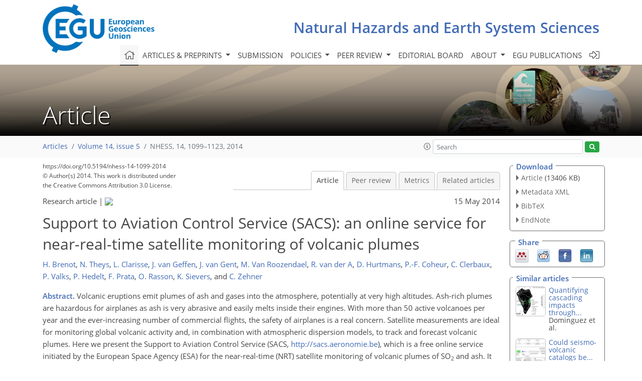

--- FILE ---
content_type: text/html
request_url: https://nhess.copernicus.org/articles/14/1099/2014/nhess-14-1099-2014.html
body_size: 29346
content:
<!DOCTYPE html PUBLIC "-//W3C//DTD XHTML 1.0 Transitional//EN" "http://www.w3.org/TR/xhtml1/DTD/xhtml1-transitional.dtd">
<!--[if lt IE 7]>      <html xmlns="https://www.w3.org/1999/xhtml" xml:lang="en" lang="en" class="no-js lt-ie9 lt-ie8 lt-ie7 co-ui"> <![endif]-->
											<!--[if IE 7]>         <html  xmlns="https://www.w3.org/1999/xhtml" xml:lang="en" lang="en" class="no-js lt-ie9 lt-ie8 co-ui"> <![endif]-->
											<!--[if IE 8]>         <html xmlns="https://www.w3.org/1999/xhtml" xml:lang="en" lang="en" class="no-js lt-ie9 co-ui"> <![endif]-->
											<!--[if gt IE 8]><!--> <html xmlns="https://www.w3.org/1999/xhtml" xml:lang="en" lang="en" class="no-js co-ui"> <!--<![endif]--> 
											<!-- remove class no-js if js is available --><head>
                                                <!-- BEGIN_HEAD -->
                                                <meta http-equiv="Content-Type" content="text/html; charset=utf-8" />
                                                <meta charset="utf-8" />
                                                <meta name="viewport" content="width=device-width, initial-scale=1" />
                                                
                                                <meta name="theme-color" content="#000000" />
                                                <meta name="application-name" content="1" />
                                                <meta name="msapplication-TileColor" content="#FFFFFF" />
                                            <link rel="preconnect" crossorigin="" href="https://contentmanager.copernicus.org/" /><link rel="icon" size="16x16" href="https://www.natural-hazards-and-earth-system-sciences.net/favicon_copernicus_16x16_.ico" type="image/x-icon" /><link rel="icon" size="24x24" href="https://www.natural-hazards-and-earth-system-sciences.net/favicon_copernicus_24x24_.ico" type="image/x-icon" /><link rel="icon" size="32x32" href="https://www.natural-hazards-and-earth-system-sciences.net/favicon_copernicus_32x32_.ico" type="image/x-icon" /><link rel="icon" size="48x48" href="https://www.natural-hazards-and-earth-system-sciences.net/favicon_copernicus_48x48_.ico" type="image/x-icon" /><link rel="icon" size="64x64" href="https://www.natural-hazards-and-earth-system-sciences.net/favicon_copernicus_64x64_.ico" type="image/x-icon" /><link rel="icon" size="228x228" href="https://www.natural-hazards-and-earth-system-sciences.net/favicon_copernicus_228x228_.png" type="image/png-icon" /><link rel="icon" size="195x195" href="https://www.natural-hazards-and-earth-system-sciences.net/favicon_copernicus_195x195_.png" type="image/png-icon" /><link rel="icon" size="196x196" href="https://www.natural-hazards-and-earth-system-sciences.net/favicon_copernicus_196x196_.png" type="image/png-icon" /><link rel="icon" size="128x128" href="https://www.natural-hazards-and-earth-system-sciences.net/favicon_copernicus_128x128_.png" type="image/png-icon" /><link rel="icon" size="96x96" href="https://www.natural-hazards-and-earth-system-sciences.net/favicon_copernicus_96x96_.png" type="image/png-icon" /><link rel="apple-touch-icon-precomposed" size="180x180" href="https://www.natural-hazards-and-earth-system-sciences.net/favicon_copernicus_180x180_.png" type="image/png-icon" /><link rel="apple-touch-icon-precomposed" size="120x120" href="https://www.natural-hazards-and-earth-system-sciences.net/favicon_copernicus_120x120_.png" type="image/png-icon" /><link rel="apple-touch-icon-precomposed" size="152x152" href="https://www.natural-hazards-and-earth-system-sciences.net/favicon_copernicus_152x152_.png" type="image/png-icon" /><link rel="apple-touch-icon-precomposed" size="76x76" href="https://www.natural-hazards-and-earth-system-sciences.net/favicon_copernicus_76x76_.png" type="image/png-icon" /><link rel="apple-touch-icon-precomposed" size="57x57" href="https://www.natural-hazards-and-earth-system-sciences.net/favicon_copernicus_57x57_.ico" type="image/png-icon" /><link rel="apple-touch-icon-precomposed" size="144x144" href="https://www.natural-hazards-and-earth-system-sciences.net/favicon_copernicus_144x144_.png" type="image/png-icon" /><script type="text/javascript" src="https://cdn.copernicus.org/libraries/mustache/2.3.0/mustache.min.js"></script><script type="text/javascript" src="https://cdn.copernicus.org/libraries/jquery/1.11.1/jquery.min.js"></script><script type="text/javascript" src="https://cdn.copernicus.org/js/copernicus.min.js"></script><script type="text/javascript" src="https://cdn.copernicus.org/apps/htmlgenerator/js/htmlgenerator-v2.js"></script><script type="text/javascript" src="https://cdn.copernicus.org/libraries/photoswipe/4.1/photoswipe.min.js"></script><script type="text/javascript" src="https://cdn.copernicus.org/libraries/photoswipe/4.1/photoswipe-ui-default.min.js"></script><link rel="stylesheet" type="text/css" media="all" href="https://cdn.copernicus.org/libraries/dszparallexer/dzsparallaxer.css" /><script type="text/javascript" src="https://cdn.copernicus.org/libraries/dszparallexer/dzsparallaxer.js"></script><link rel="stylesheet" type="text/css" media="all" id="hasBootstrap" href="https://cdn.copernicus.org/libraries/bootstrap/current/css/bootstrap.min.css" /><link rel="stylesheet" type="text/css" media="all" href="https://cdn.copernicus.org/libraries/bootstrap/current/css/bootstrap-media.min.css" /><link rel="stylesheet" type="text/css" media="all" href="https://cdn.copernicus.org/libraries/bootstrap/current/css/bootstrap-grid.min.css" /><link rel="stylesheet" type="text/css" media="all" href="https://cdn.copernicus.org/libraries/bootstrap/current/css/bootstrap-reboot.min.css" /><script type="text/javascript" src="https://cdn.copernicus.org/libraries/bootstrap/current/js/popper.js"></script><script type="text/javascript" src="https://cdn.copernicus.org/libraries/bootstrap/current/js/bootstrap.min.js"></script><link rel="preconnect" crossorigin="" href="https://cdn.copernicus.org/" /><link rel="stylesheet" type="text/css" media="all" href="https://cdn.copernicus.org/libraries/unsemantic/unsemantic.min.css" /><link rel="stylesheet" type="text/css" media="all" href="https://cdn.copernicus.org/libraries/photoswipe/4.1/photoswipe.css" /><link rel="stylesheet" type="text/css" media="all" href="https://cdn.copernicus.org/libraries/photoswipe/4.1/dark-icon-skin/dark-icon-skin.css" /><link rel="stylesheet" type="text/css" media="all" href="https://cdn.copernicus.org/css/copernicus-min.css" /><link rel="stylesheet" type="text/css" media="all" href="https://cdn.copernicus.org/css/fontawesome.css" /><link rel="stylesheet" type="text/css" media="all" href="https://cdn.copernicus.org/fonts/FontAwesome/5.11.2_and_4.7.0/css/all.font.css" /><link rel="stylesheet" type="text/css" media="projection, handheld, screen, tty, tv, print" href="https://www.natural-hazards-and-earth-system-sciences.net/co_cms_font_open_sans_v_15.css" /><link rel="stylesheet" type="text/css" media="projection, handheld, screen, tty, tv, print" href="https://www.natural-hazards-and-earth-system-sciences.net/template_one_column_base_2023_202301261343_1676458272.css" /><link rel="stylesheet" type="text/css" media="print" href="https://www.natural-hazards-and-earth-system-sciences.net/template_one_column_base_print_2023_1674737524.css" /><script src="https://www.natural-hazards-and-earth-system-sciences.net/co_common.js" type="text/javascript">
</script><script src="https://www.natural-hazards-and-earth-system-sciences.net/co_auth_check.js" type="text/javascript">
</script><script src="https://www.natural-hazards-and-earth-system-sciences.net/onload_javascript_actions.js" type="text/javascript">
</script><script src="https://www.natural-hazards-and-earth-system-sciences.net/template-one-column_2023_1674737530.js" type="text/javascript">
</script><!-- END_HEAD --><meta name="global_projectID" content="7" /><meta name="global_pageID" content="1136" /><meta name="global_pageIdentifier" content="home" /><meta name="global_moBaseURL" content="https://meetingorganizer.copernicus.org/" /><meta name="global_projectShortcut" content="NHESS" /><meta name="global_projectDomain" content="https://www.natural-hazards-and-earth-system-sciences.net/" />
<title>NHESS - Support to Aviation Control Service (SACS): an online service for  near-real-time satellite monitoring of volcanic plumes</title>
<meta name="data-non-mobile-optimized-message" content="" /><script id="networker">
    window.isSafari = /^((?!chrome|android).)*safari/i.test(navigator.userAgent);

    /**
     *
     */
    function createToastsFunctionality() {
        const toastsWrapper = $('<div>')
                .attr('aria-live', 'polite')
                .attr('aria-atomic', 'true')
                .addClass('toasts-notifications-wrapper');
        $('body').append(toastsWrapper);
    }

    function isOS() {
        return [
                    'iPad Simulator',
                    'iPhone Simulator',
                    'iPod Simulator',
                    'iPad',
                    'iPhone',
                    'iPod'
                ].includes(navigator.platform)
                || (navigator.userAgent.includes("Mac") && "ontouchend" in document)
    }

    /**
     *
     * @param notificationContent
     */
    function addToast(notificationContent) {
        const toast = $('<div>').addClass('toast').attr('role', 'alert').attr('aria-live', 'assertive')
                .attr('aria-atomic', 'true').attr('data-autohide', 'false');
        const toastHeader = $('<div>').addClass('toast-header');
        const toastHeaderTitle = $('<strong>').addClass('mr-auto').html(notificationContent.title);
        const toastHeaderCloseButton = $('<button>').addClass('ml-2').addClass('mb-1').addClass('close').attr('type', 'button')
                .attr('data-dismiss', 'toast');
        const toastHeaderCloseIcon = $('<span>').attr('aria-hidden', 'true').html('&times;');

        let url = '';
        if (notificationContent.hasOwnProperty('url')) {
            url = notificationContent.url;
        } else {
            url = 'https://networker.copernicus.org/my-network';
        }
        const toastBody = $('<div>').addClass('toast-body').html('<a target="_blank" href="' + url + '">' + notificationContent.text + '</a>');
        $(toastHeaderCloseButton).append(toastHeaderCloseIcon);
        $(toastHeader).append(toastHeaderTitle);
        $(toastHeader).append(toastHeaderCloseButton);
        $(toast).append(toastHeader);
        $(toast).append(toastBody);

        $('.toasts-notifications-wrapper').append(toast);

        $('.toast').toast('show');
    }

    function coNetworker_sendUsersLocation(location, userHash, publicLabel, projectID, application) {

        if (templateHasBootstrap()) {
            createToastsFunctionality();
        }

        userHash = userHash || 'null';
        location = location || 'c_content_manager::getProjectTemplateMobileOpt';
        publicLabel = publicLabel || '';

        if (publicLabel === ''){
            publicLabel = location;
        }

        if (userHash !== null && userHash.length > 5) {
            try {
                if(typeof window.ws === 'undefined' || window.ws === null || !window.ws) {
                    window.ws = new WebSocket('wss://websockets.copernicus.org:8080');
                } else {
                    window.ws.close(1000);
                    window.ws = new WebSocket('wss://websockets.copernicus.org:8080');
                }
                const data = {
                    'type': 'status',
                    'action': 'start',
                    'data': {
                        'userIdentifier': userHash,
                        'projectID': projectID,
                        'coApp': application,
                        'location': location,
                        'publicLabel': publicLabel
                    }
                };
                if (window.ws === 1) {
                    window.ws.send(JSON.stringify(data));
                } else {
                    window.ws.onopen = function (msg) {
                        window.ws.send(JSON.stringify(data));
                        dispatchEvent(new CustomEvent('loadCommonNetworker'));
                    };

                    window.ws.onmessage = function (event) {
                        try {
                            const data = JSON.parse(event.data);

                            switch (data.type) {
                                case 'notification':
                                    const pushNotificationData = data.data;
                                    if (pushNotificationData.hasOwnProperty('user') && pushNotificationData.user.length > 5 && pushNotificationData.user === userHash) {
                                        window.showPushNotification(pushNotificationData);
                                    }
                                    break;
                            }
                        } catch (e) {
                            console.log(e);
                        }
                    }
                }
            } catch (e) {
                console.error(e);
            }

        }
    }

    window.showPushNotification = function (notificationContent) {
        showMessage(notificationContent);

        function showMessage(notificationContent){
            if (templateHasBootstrap()) {
                showBootstrapModal(notificationContent);
            }
        }

        function showBootstrapModal(notificationContent) {
            const randomId = getRandomInt(100,999);
            let modal = $('<div>').addClass('modal').attr('id', 'modal-notification' + randomId);
            let modalDialog = $('<div>').addClass('modal-dialog');
            let modalContent = $('<div>').addClass('modal-content');
            let modalBody = $('<div>').addClass('modal-body');
            let message = $('<div>').addClass('modal-push-message').html('<h3 class="mb-3">' + notificationContent.title + '</h3><p>' + notificationContent.text + '</p>');
            let buttonsWrapper = $('<div>').addClass('row');
            let buttonsWrapperCol = $('<div>').addClass('col-12').addClass('text-right');
            let buttonCancel = $('<button>').addClass('btn').addClass('btn-danger').addClass('mr-2').html('Cancel')
            let buttonSuccess = $('<button>').addClass('btn').addClass('btn-success').html('OK')

            $(buttonsWrapper).append(buttonsWrapperCol);
            $(buttonsWrapperCol).append(buttonCancel);
            $(buttonsWrapperCol).append(buttonSuccess);
            $(modalBody).append(message).append(buttonsWrapper);
            $(modalContent).append(modalBody);
            $(modalDialog).append(modalContent);
            $(modal).append(modalDialog);

            $(buttonCancel).on('click', (event) => {
                event.preventDefault();
                event.stopPropagation();
                event.stopImmediatePropagation();
                $(modal).modal('hide');
            });

            $(buttonSuccess).on('click', (event) => {
                event.preventDefault();
                event.stopPropagation();
                event.stopImmediatePropagation();
                $(modal).modal('hide');
                handleOnclickNotification(notificationContent);
            });
            $(modal).modal('show');

            setTimeout(() => {
                dispatchEvent(new CustomEvent('modalLoaded', {'detail': 'modal-notification' + randomId}));
            }, 1000);
        }

        window.addEventListener('modalLoaded', function (event) {
            setTimeout(() => {
                $('#' + event.detail).modal('hide');
            }, 9000);
        });

        function handleOnclickNotification(notificationContent) {
            if (notificationContent.hasOwnProperty('withConnect') && notificationContent.withConnect.length > 0) {
                acceptContactRequest(notificationContent);
            }

            if (notificationContent.hasOwnProperty('url')) {
                if (window.isSafari && isOS()) {
                    window.location.href = notificationContent.url;
                } else {
                    window.open(notificationContent.url, '_blank').focus();
                }
            } else {
                if (window.isSafari && isOS()) {
                    window.open('https://networker.copernicus.org/my-network', '_blank');
                } else {
                    window.open('https://networker.copernicus.org/my-network', '_blank').focus();
                }
            }
        }

        /**
         *
         * @param notificationContent
         */
        function acceptContactRequest(notificationContent) {
            const formData = new FormData();
            formData.append('r', notificationContent.userFrom);
            formData.append('a', 'a');

            $.ajax({
                url: 'https://networker.copernicus.org/handle-request-job',
                type: 'POST',
                data: formData,
                processData: false,
                contentType: false,
                xhrFields: {
                    withCredentials: true
                },
                beforeSend: function () {
                    $('.splash').fadeIn();
                    $('.lightbox').fadeIn();
                }
            })
                    .done(function (dataResponse) {
                        const data = JSON.parse(dataResponse);
                        let text = 'Please consider joining the text chat now.';
                        window.sendPushNotification({
                            title: window.userDataCommonNetworker.name + ' aims to chat with you.',
                            text: text,
                            user: data.message.userIdentifier,
                            url: notificationContent.url
                        });
                        $('.splash').fadeOut();
                        $('.lightbox').fadeOut();
                    })
                    .fail(function (error) {
                        $('.splash').fadeOut();
                        $('.lightbox').fadeOut();
                    });
        }
    }


    function templateHasBootstrap() {
        const bootstrap = document.getElementById('hasBootstrap');
        return bootstrap !== null && typeof bootstrap !== 'undefined';
    }

        coNetworker_sendUsersLocation();
    dispatchEvent(new CustomEvent('loadCommonNetworker'));

    function getRandomInt(min, max) {
        min = Math.ceil(min);
        max = Math.floor(max);
        return Math.floor(Math.random() * (max - min + 1)) + min;
    }
</script>

		<link rel="stylesheet" type="text/css" href="https://cdn.copernicus.org/libraries/photoswipe/4.1/dark-icon-skin/dark-icon-skin.css">
    <base href="/">

<link rel="stylesheet" type="text/css" href="https://cdn.copernicus.org/libraries/unsemantic/unsemantic.min.css">
<link rel="stylesheet" type="text/css" href="https://cdn.copernicus.org/libraries/jquery/1.11.1/ui/jquery-ui.min.css">
<link rel="stylesheet" type="text/css" href="https://cdn.copernicus.org/libraries/jquery/1.11.1/ui/jquery-ui-slider-pips.css">
<link rel="stylesheet" type="text/css" href="https://cdn.copernicus.org/libraries/photoswipe/4.1/photoswipe.css">
<link rel="stylesheet" type="text/css" href="https://cdn.copernicus.org/apps/htmlgenerator/css/htmlgenerator.css?v=1">
<meta name="citation_fulltext_world_readable" content="">
<meta name="citation_publisher" content="Copernicus GmbH"/>
<meta name="citation_title" content="Support to Aviation Control Service (SACS): an online service for  near-real-time satellite monitoring of volcanic plumes"/>
<meta name="citation_abstract" content="&lt;p&gt;&lt;strong class=&quot;journal-contentHeaderColor&quot;&gt;Abstract.&lt;/strong&gt; Volcanic eruptions emit plumes of ash and gases into the atmosphere, potentially at very high altitudes. Ash-rich plumes are hazardous for airplanes as ash is very abrasive and easily melts inside their engines. With more than 50 active volcanoes per year and the ever-increasing number of commercial flights, the safety of airplanes is a real concern. Satellite measurements are ideal for monitoring global volcanic activity and, in combination with atmospheric dispersion models, to track and forecast volcanic plumes. Here we present the Support to Aviation Control Service (SACS, &lt;a href=&quot;http://sacs.aeronomie.be&quot; _target=&quot;blank&quot;&gt;http://sacs.aeronomie.be&lt;/a&gt;), which is a free online service initiated by the European Space Agency (ESA) for the near-real-time (NRT) satellite monitoring of volcanic plumes of SO&lt;sub&gt;2&lt;/sub&gt; and ash. It combines data from three ultraviolet (UV)-visible and three infrared (IR) spectrometers. The UV-vis sensors are the Ozone Monitoring Instrument (OMI) and the Global Ozone Monitoring Experiment-2 (GOME-2) on-board the two polar orbiting meteorological satellites (MetOp-A &amp; MetOp-B) operated by the European Organisation for the Exploitation of Meteorological Satellites (EUMETSAT). The IR sensors are the Atmospheric InfraRed Sounder (AIRS) and the Infrared Atmospheric Sounding Interferometer (IASI) on-board MetOp-A &amp; MetOp-B. This new multi-sensor warning system of volcanic emissions is based on the selective detection of SO&lt;sub&gt;2&lt;/sub&gt; and ash. This system is optimised to avoid false alerts while at the same time limiting the number of notifications in case of large plumes. A successful rate with more than 95% of notifications corresponding to true volcanic activity is obtained by the SACS system.&lt;/p&gt;"/>
    <meta name="citation_publication_date" content="2014/05/15"/>
    <meta name="citation_online_date" content="2014/05/15"/>
<meta name="citation_journal_title" content="Natural Hazards and Earth System Sciences"/>
    <meta name="citation_volume" content="14"/>
    <meta name="citation_issue" content="5"/>
    <meta name="citation_issn" content="1561-8633"/>
<meta name="citation_doi" content="https://doi.org/10.5194/nhess-14-1099-2014"/>
<meta name="citation_firstpage" content="1099"/>
<meta name="citation_lastpage" content="1123"/>
    <meta name="citation_author" content="Brenot, H."/>
        <meta name="citation_author_institution" content="Belgisch Instituut voor Ruimte-Aeronomie – Institut  d'Aéronomie Spatiale de Belgique (BIRA-IASB), Brussels, Belgium"/>
    <meta name="citation_author" content="Theys, N."/>
        <meta name="citation_author_institution" content="Belgisch Instituut voor Ruimte-Aeronomie – Institut  d'Aéronomie Spatiale de Belgique (BIRA-IASB), Brussels, Belgium"/>
    <meta name="citation_author" content="Clarisse, L."/>
        <meta name="citation_author_institution" content="Spectroscopie de l'Atmosphère, Service de Chimie  Quantique et Photophysique, Université Libre de Bruxelles (ULB),  Brussels, Belgium"/>
        <meta name="citation_author_orcid" content="0000-0002-8805-2141">
    <meta name="citation_author" content="van Geffen, J."/>
        <meta name="citation_author_institution" content="Koninklijk Nederlands Meteorologisch Instituut (KNMI), De  Bilt, the Netherlands"/>
        <meta name="citation_author_orcid" content="0000-0003-2121-4553">
    <meta name="citation_author" content="van Gent, J."/>
        <meta name="citation_author_institution" content="Belgisch Instituut voor Ruimte-Aeronomie – Institut  d'Aéronomie Spatiale de Belgique (BIRA-IASB), Brussels, Belgium"/>
    <meta name="citation_author" content="Van Roozendael, M."/>
        <meta name="citation_author_institution" content="Belgisch Instituut voor Ruimte-Aeronomie – Institut  d'Aéronomie Spatiale de Belgique (BIRA-IASB), Brussels, Belgium"/>
    <meta name="citation_author" content="van der A, R."/>
        <meta name="citation_author_institution" content="Koninklijk Nederlands Meteorologisch Instituut (KNMI), De  Bilt, the Netherlands"/>
        <meta name="citation_author_orcid" content="0000-0002-0077-5338">
    <meta name="citation_author" content="Hurtmans, D."/>
        <meta name="citation_author_institution" content="Spectroscopie de l'Atmosphère, Service de Chimie  Quantique et Photophysique, Université Libre de Bruxelles (ULB),  Brussels, Belgium"/>
    <meta name="citation_author" content="Coheur, P.-F."/>
        <meta name="citation_author_institution" content="Spectroscopie de l'Atmosphère, Service de Chimie  Quantique et Photophysique, Université Libre de Bruxelles (ULB),  Brussels, Belgium"/>
    <meta name="citation_author" content="Clerbaux, C."/>
        <meta name="citation_author_institution" content="Spectroscopie de l'Atmosphère, Service de Chimie  Quantique et Photophysique, Université Libre de Bruxelles (ULB),  Brussels, Belgium"/>
        <meta name="citation_author_institution" content="UPMC Univ. Paris 6; Université de Versailles  St.-Quentin, CNRS/INSU, LATMOS-IPSL, Paris, France"/>
    <meta name="citation_author" content="Valks, P."/>
        <meta name="citation_author_institution" content="Institut für Methodik der Fernerkundung (IMF),  Deutsches Zentrum für Luft und Raumfahrt (DLR), Oberpfaffenhofen,  Germany"/>
    <meta name="citation_author" content="Hedelt, P."/>
        <meta name="citation_author_institution" content="Institut für Methodik der Fernerkundung (IMF),  Deutsches Zentrum für Luft und Raumfahrt (DLR), Oberpfaffenhofen,  Germany"/>
        <meta name="citation_author_orcid" content="0000-0002-1752-0040">
    <meta name="citation_author" content="Prata, F."/>
        <meta name="citation_author_institution" content="Norsk Institutt for Luftforskning (NILU), Kjeller, Norway"/>
        <meta name="citation_author_orcid" content="0000-0001-9285-9565">
    <meta name="citation_author" content="Rasson, O."/>
        <meta name="citation_author_institution" content="Belgisch Instituut voor Ruimte-Aeronomie – Institut  d'Aéronomie Spatiale de Belgique (BIRA-IASB), Brussels, Belgium"/>
    <meta name="citation_author" content="Sievers, K."/>
        <meta name="citation_author_institution" content="Vereinigung Cockpit – German ALPA, Frankfurt, Germany"/>
    <meta name="citation_author" content="Zehner, C."/>
        <meta name="citation_author_institution" content="European Space Agency (ESA-ESRIN), Frascati, Italy"/>

    <meta name="citation_reference" content="Aumann, H. H., Gregorich, D., Gaiser, S., Hagan, D., Pagano, T., Strow, L. L., and Ting, D.: AIRS Algorithm Theoretical Basis Basis Document, Level 1B, Part 1: Infrared Spectrometer, Version 2.2i, 10 November 2000.">
    <meta name="citation_reference" content="Aumann, H. H., Chahine, M. T., Gautier, C., Goldberg, M. D., Kalnay, E., McMillin, L. M., Revercomb, H., Rosenkranz, P. W., Smith, W. L., Staelin, D. H., Strow, L. L., and Susskind, J.: AIRS/AMSU/HSB on the Aqua mission: Design, science objectives, data products, and processing systems, IEEE T. Geosci. Remote, 41, 253–264, 2003.">
    <meta name="citation_reference" content="Baxter, P. J., Bonadonna, C., Dupree, R., Hards, V. L., Kohn, S. C., Murphy, M. D., Nichols, A., Nicholson, R. A., Norton, G., Searl, A., Sparks, R. S. J., and Vickers, B. P.: Cristobalite in volcanic ash of the Soufriere Hills Volcano, Montserrat: Hazards implications, Science, 283, 1142–1145, https://doi.org/10.1136/oem.59.8.523, 1999.">
    <meta name="citation_reference" content="Bluth, G. J. S. and Carn, S. A.: Exceptional sulfur degassing from Nyamuragira volcano, 1979–2005, Int. J. Remote Sens. (Special Issue: Advances in the Remote Sensing of Volcanic Activity and Hazards), 29, 6667–6685, https://doi.org/10.1080/01431160802168434, 2008.">
    <meta name="citation_reference" content="Bovensmann, H., Burrows, J. P., Buchwitz, M., Frerick, J., Noël, S., Rozanov, V. V., Chance, K. V., and Goede, A. P. H.: SCIAMACHY: Mission objectives and Measurement Modes, J. Atm. Sci., 56, 127–150, https://doi.org/10.1175/1520-0469(1999)0562.0.CO;2, 1999.">
    <meta name="citation_reference" content="Cantor, R.: Complete avoidance of volcanic ash is only procedure that guarantees flight safety, ICAO Mag., 53, 18–19, 1998.">
    <meta name="citation_reference" content="Carn, S. A. and Lopez, T. M.: Opportunistic validation of sulfur dioxide in the Sarychev Peak volcanic eruption cloud, Atmos. Meas. Tech., 4, 1705–1712, https://doi.org/10.5194/amt-4-1705-2011, 2011.">
    <meta name="citation_reference" content="Carn, S. A., Krueger, A. J., Krotkov, N. A., Arellano, S., and Yang, K.: Daily monitoring of Ecuadorian volcanic degassing from space, J. Volcanol. Geotherm. Res., 176, 141–150, https://doi.org/10.1016/j.jvolgeores.2008.01.029, 2008.">
    <meta name="citation_reference" content="Casadevall, T. J.: The 1989/1990 eruption of Redoubt Volcano Alaska: impacts on aircraft operations, J. Volcanol. Geotherm. Res., 62, 301–316, https://doi.org/10.1016/0377-0273(94)90038-8, 1994.">
    <meta name="citation_reference" content="Casadevall, T. J., Delos Reyes, P. J., and Schneider, D. J.: The 1991 Pinatubo eruptions and their effects on aircraft operations, in: Fire and mud: eruptions and lahars of Mount Pinatubo, Philippines, edited by: Newhall, C. G. and Punongbayan, R. S., Philippines Institute of Volcanology and Seismology, Quezon City, University of Washington Press, Seattle, 625–636, 1996.">
    <meta name="citation_reference" content="Clarisse, L., Coheur, P. F., Prata, A. J., Hurtmans, D., Razavi, A., Phulpin, T., Hadji-Lazaro, J., and Clerbaux, C.: Tracking and quantifying volcanic SO2 with IASI, the September 2007 eruption at Jebel at Tair, Atmos. Chem. Phys., 8, 7723–7734, https://doi.org/10.5194/acp-8-7723-2008, 2008.">
    <meta name="citation_reference" content="Clarisse, L., Prata, F., Lacour, J.-L., Hurtmans, D., Clerbaux, C., and Coheur, P.-F.: A correlation method for volcanic ash detection using hyperspectral infrared measurements, Geophys. Res. Lett., 37, L19806, https://doi.org/10.1029/2010GL044828, 2010.">
    <meta name="citation_reference" content="Clarisse, L., Coheur, P.-F., Chefdeville, S., Lacour, J. L., Hurtmans, D., and Clerbaux, C.: Infrared satellite observations of hydrogen sulfide in the volcanic plume of the August 2008 Kasatochi eruption, Geophys. Res. Lett., 398, L10804, https://doi.org/10.1029/2011GL047402, 2011.">
    <meta name="citation_reference" content="Clarisse, L., Hurtmans, D., Clerbaux, C., Hadji-Lazaro, J., Ngadi, Y., and Coheur, P.-F.: Retrieval of sulphur dioxide from the infrared atmospheric sounding interferometer (IASI), Atmos. Meas. Tech., 5, 581–594, https://doi.org/10.5194/amt-5-581-2012, 2012.">
    <meta name="citation_reference" content="Clarisse, L., Coheur, P.-F., Prata, F., Hadji-Lazaro, J., Hurtmans, D., and Clerbaux, C.: A unified approach to infrared aerosol remote sensing and type specification, Atmos. Chem. Phys., 13, 2195–2221, https://doi.org/10.5194/acp-13-2195-2013, 2013a.">
    <meta name="citation_reference" content="Clarisse, L., Coheur, P.-F., Theys, N., Hurtmans, D., and Clerbaux, C.: The 2011 Nabro eruption, a SO2 plume height analysis using IASI measurements, Atmos. Chem. Phys. Discuss., 13, 31161–31196, https://doi.org/10.5194/acpd-13-31161-2013, 2013b.">
    <meta name="citation_reference" content="Clerbaux, C., Boynard, A., Clarisse, L., George, M., Hadji-Lazaro, J., Herbin, H., Hurtmans, D., Pommier, M., Razavi, A., Turquety, S., Wespes, C., and Coheur, P.-F.: Monitoring of atmospheric composition using the thermal infrared IASI/MetOp sounder, Atmos. Chem. Phys., 9, 6041–6054, https://doi.org/10.5194/acp-9-6041-2009, 2009.">
    <meta name="citation_reference" content="Deroussi, S., Diament, M., Feret, J., Nebut, T., and Staudacher, T.: Localization of cavities in a thick lava flow by microgravimetry, J. Volcanol. Geotherm. Res., 184, 193–198, https://doi.org/10.1016/j.jvolgeores.2008.10.002, 2009.">
    <meta name="citation_reference" content="Eckhardt, S., Prata, A. J., Seibert, P., Stebel, K., and Stohl, A.: Estimation of the vertical profile of sulfur dioxide injection into the atmosphere by a volcanic eruption using satellite column measurements and inverse transport modeling, Atmos. Chem. Phys., 8, 3881–3897, https://doi.org/10.5194/acp-8-3881-2008, 2008.">
    <meta name="citation_reference" content="ESCAP: Review of developments in transport in Asia and the Pacific 2005, United Nations Publ., No. E.06.II.F.9, ST/ESCAP/2392, 172 pp., 2005.">
    <meta name="citation_reference" content="Forbes, L., Jarvis, D., Potts, J., and Baxter, P. J.: Volcanic ash and respiratory symptoms in children on the island of Montserrat, British West Indies, Occup. Environ. Med., 60, 207–211, 2003.">
    <meta name="citation_reference" content="Galle, B., Bobrowski, N., Carn, S., Durieux, J., Johansson, M., Kasereka, M., Oppenheimer, C., Yalire, M., and Zhang, Y.: Gas emissions from Nyiragongo volcano D. R. of Congo, measured by UV mini-DOAS spectroscopy, Geophysical Research Abstracts, Vol. 7, EGU General Assembly, Vienna, Austria, 9-2-2005, 2005.">
    <meta name="citation_reference" content="Geist, D. J., Harpp, K. S., Naumann, T. R., Poland, M., Chadwick, W. W., Hall, M., and Rader, E.: The 2005 eruption of Sierra Negra volcano, Galápagos, Ecuador. Bull. Volc., 70, 655–673, 2008.">
    <meta name="citation_reference" content="Guffanti, M., Casadevall, T. J., and Budding, K.: Encounters of aircraft with volcanic ash clouds: A compilation of known incidents, 1953–2009: U.S. Geological Data Series 545, ver. 1.0, 12 p., plus 4 appendixes including the compliation database, Technical Report available at: http://pubs.usgs.gov/ds/545, 2010.">
    <meta name="citation_reference" content="Haywood, J. M., Jones, A., Clarisse, L., Bourassa, A., Barnes, J., Telford, P., Bellouin, N., Boucher, O., Agnew, P., Clerbaux, C., Coheur, P.-F., Degenstein, D., and Braesicke, P.: Observations of the eruption of the Sarychev volcano and simulations using the HadGEM2 climate model, J. Geophys. Res., 115, D21212, https://doi.org/10.1029/2010JD014447, 2010.">
    <meta name="citation_reference" content="Herman, J. R., Bhartia, P. K., Torres, O., Hsu, C., Seftor, C., and Celarier, E.: Global distribution of UV-absorbing aerosols from Nimbus 7/TOMS data, J. Geophys. Res., 102, 16911–16922, https://doi.org/10.1029/96JD03680, 1997.">
    <meta name="citation_reference" content="Hilton, F., Armante, R., August, T., Barnet, C., Bouchard, A., Camy-Peyret, C., Capelle, V., Clarisse, L., Clerbaux, C., Coheur, P.-F., Collard, A., Crevoisier, C., Dufour, G., Edwards, D., Faijan, F., Fourrié, N., Gambacorta, A., Goldberg, M., Guidard, V., Hurtmans, D., Illingworth, S., Jacquinet-Husson, N., Kerzenmacher, T., Klaes, D., Lavanant, L., Masiello, G., Matricardi, M., McNally, A., Newman, S., Pavelin, E., Payan, S., Péquignot, E., Peyridieu, S., Phulpin, T., Remedios, J., Schlüssel, P., Serio, C., Strow, L., Stubenrauch, C., Taylor, J., Tobin, D., Wolf, W., and Zhou, D.: Hyperspectral Earth Observation from IASI: four years of accomplishments, B. Am. Meteor. Soc., 93, 347–370, 2012.">
    <meta name="citation_reference" content="Hofstadter, M., Aumann, H. H., Manning, E., and Gaiser, S.: AIRS Algorithm Theoretical Basis Basis Document, Level 1B, Part 2: Visible/Near-Infrared Channels, Version 2.2, 10 November 2000.">
    <meta name="citation_reference" content="IATA: Press Release: Volcano Crisis Cost Airlines $1.7 Billion in Revenue – IATA Urges Measures to Mitigate Impact: http://www.iata.org/pressroom/pr/Pages/2010-04-21-01.aspx, 2010.">
    <meta name="citation_reference" content="ICAO: EUR DOC 9974 – Flight Safety and Volcanic Ash (Advance edition), International Civil Aviation Authority, http://www.icao.int/publications/Documents/9974_unedited_en.pdf, 2012.">
    <meta name="citation_reference" content="Karagulian, F., Clarisse, L., Clerbaux, C., Prata, A. J., Hurtmans, D., and Coheur, P. F.: Detection of volcanic SO2, ash, and H2SO4 using the Infrared Atmospheric Sounding Interferometer (IASI), J. Geophys. Res., 115, D00L02, https://doi.org/10.1029/2009JD012786, 2010.">
    <meta name="citation_reference" content="Krotkov, N. A., Schoeberl, M. R., Morris, G. A., Carn, S. A., and Yang, K.: Dispersion and lifetime of the SO2 cloud from the August 2008 Kasatochi eruption, J. Geophys. Res., Okmok-Kasatochi Special Issue, 115, D00L20, https://doi.org/10.1029/2010JD013984, 2010.">
    <meta name="citation_reference" content="Levelt, P. F., van den Oord, G. H. J., Dobber, M. R., Mälkki, A., Visser, H., de Vries, J., Stammes, P., Lundell, J. O. V., and Saari, H.: The Ozone Monitoring Instrument, IEEE T. Geosci. Remote, 44(5), https://doi.org/10.1109/TGRS.2006.872333, 2006.">
    <meta name="citation_reference" content="Miller, C. F. and Wark, D. A.: Supervolcanoes and their explosive supereruptions, Elements, 4, 11–16, https://doi.org/10.2113/GSELEMENTS.4.1.11, 2008.">
    <meta name="citation_reference" content="Miller, T. P. and Casadevall, T. J.: Volcanic ash hazards to aviation, Encyclopedia of Volcanoes, edited by: Sigurdsson, H., Houghton, B., McNutt, S. R., Ryman, H., and Stix, J., Academic Press, San Diego, 915–930, 1999.">
    <meta name="citation_reference" content="Munro, R., Eisinger, M., Anderson, C., Callies, J., Corpaccioli, E., Lang, R., Lefebvre, A., Livschitz, Y., and Albinana, A. P.: GOME-2 on MetOp, in: Proc. of The 2006 EUMETSAT Meteorological Satellite Conference, Helsinki, Finland, 12–16 June 2006, EUMETSAT P.48, 2006.">
    <meta name="citation_reference" content="Oppenheimer, C., Scaillet, B., and Martin, R. S.: Sulfur degassing from volcanoes: source conditions, surveillance, plume chemistry and impacts, Rev. Mineral. Geochem., 73, 363–421, https://doi.org/10.2138/rmg.2011.73.13, 2011.">
    <meta name="citation_reference" content="Platt, U. and Stutz, J.: Differential optical absorption spectroscopy: Principles and Applications., Springer-Verlag Berlin Heidelberg, 2008.">
    <meta name="citation_reference" content="Prata, A. J.: Satellite detection of hazardous volcanic clouds and the risk to global air traffic, Nat. Hazards, 51, 303–324, https://doi.org/10.1007/s11069-008-9273-z, 2009.">
    <meta name="citation_reference" content="Prata, A. J. and Bernardo, C.: Retrieval of volcanic SO2 column abundance from Atmospheric Infrared Sounder data, J. Geophys. Res., 112, D20204, https://doi.org/10.1029/2006JD007955, 2007.">
    <meta name="citation_reference" content="Prata, A. J. and Prata, A. T.: Eyjafjallajökull volcanic ash concentrations determined using Spin Enhanced Visible and Infrared Imager measurements, J. Geophys. Res., 117, D00U23, https://doi.org/10.1029/2011JD016800, 2012.">
    <meta name="citation_reference" content="Prata, A. J., Carn, S. A., Stohl, A., and Kerkmann, J.: Long range transport and fate of a stratospheric volcanic cloud from Soufrière Hills volcano, Montserrat, Atmos. Chem. Phys., 7, 5093–5103, https://doi.org/10.5194/acp-7-5093-2007, 2007.">
    <meta name="citation_reference" content="Prata, A. J., Gangale, G., Clarisse, L., and Karagulian, F.: Ash and sulfur dioxide in the 2008 eruptions of Okmok and Kasatochi: Insights from high spectral resolution satellite measurements, J. Geophys. Res., 115, D00L18, https://doi.org/10.1029/2009JD013556, 2010.">
    <meta name="citation_reference" content="Rix, M., Valks, P., Hao, N., Van Geffen, J., Clerbaux, C., Clarisse, L., Coheur, P.-F., Loyola, D., Erbertseder, T., Zimmer, W., and Emmadi, S.: Satellite monitoring of volcanic sulfur dioxide emissions for early warning of volcanic hazards, IEEE J. Sel. Top. Appl., 2, 196–206, https://doi.org/10.1109/JSTARS.2009.2031120, 2009.">
    <meta name="citation_reference" content="Rix, M., Valks, P., Hao, N., Loyola, D. G., Schlager, H., Huntrieser, H. H., Flemming, J., Koehler, U., Schumann, U., and Inness, A.: Volcanic SO2, BrO and plume height estimations using GOME-2 satellite measurements during the eruption of Eyjafjallajökull in May 2010, J. Geophys. Res., 117, D00U19, https://doi.org/10.1029/2011JD016718, 2012.">
    <meta name="citation_reference" content="Robock, A.: Volcanic eruptions and climate, Rev. Geophys., 38, 191–219, https://doi.org/10.1029/1998RG000054, 2000.">
    <meta name="citation_reference" content="Robock, A. and Oppenheimer, C. (Eds.): Volcanism and the Earth's Atmosphere, Geophys. Monogr. Ser., 139, 360 pp., AGU, Washington, DC, https://doi.org/10.1029/GM139, 2003.">
    <meta name="citation_reference" content="Stohl, A., Prata, A. J., Eckhardt, S., Clarisse, L., Durant, A., Henne, S., Kristiansen, N. I., Minikin, A., Schumann, U., Seibert, P., Stebel, K., Thomas, H. E., Thorsteinsson, T., Tørseth, K., and Weinzierl, B.: Determination of time- and height-resolved volcanic ash emissions and their use for quantitative ash dispersion modeling: the 2010 Eyjafjallajökull eruption, Atmos. Chem. Phys., 11, 4333–4351, https://doi.org/10.5194/acp-11-4333-2011, 2011.">
    <meta name="citation_reference" content="Surono, Jousset, P., Pallister, J., Boichu, M., Buongiorno, M., Budisantoso, A., Costa, F., Andreastuti, S., Prata, F., Schneider, D., Clarisse, L., Humaida, H., Sumarti, S., Bignami, C., Griswold, J., Carn, S., Oppenheimer, C., and Lavigne, F.: The 2010 explosive eruption of Javas Merapi volcano – a &quot;100-year&quot; event, J. Volcanol. Geotherm. Res., 241–242, 121–135, https://doi.org/10.1016/j.jvolgeores.2012.06.018, 2012.">
    <meta name="citation_reference" content="Thomas, H. E. and Prata, A. J.: Sulphur dioxide as a volcanic ash proxy during the April–May 2010 eruption of Eyjafjallajökull Volcano, Iceland, Atmos. Chem. Phys., 11, 6871–6880, https://doi.org/10.5194/acp-11-6871-2011, 2011.">
    <meta name="citation_reference" content="Thomas, H. E. and Watson, I. M.: Observations of volcanic emissions from space: current and future perspectives, Nat. Hazards, 54, 323–354, 2010.">
    <meta name="citation_reference" content="Torres, O., Bhartia, P. K., Herman, J. R., Ahmad, Z., and Gleason, J.: Derivation of aerosol properties from satellite measurements of backscattered ultraviolet radiation. Theoretical basis, J. Geophys. Res., 103, 17099–17110, 1998.">
    <meta name="citation_reference" content="Tulet, P. and Villeneuve, N.: Large scale modeling of the transport, chemical transformation and mass budget of the sulfur emitted during the April 2007 eruption of Piton de la Fournaise, Atmos. Chem. Phys., 11, 4533–4546, https://doi.org/10.5194/acp-11-4533-2011, 2011.">
    <meta name="citation_reference" content="Van Geffen, J., Van Roozendael, M., Di Nicolantonio, W., Tampellini, L., Valks, P., Erbetseder, T., and Van der A, R.: Monitoring of volcanic activity from satellite as part of GSE PROMOTE, in: Proceedings of the 2007 Envisat Symposium, ESA, Montreux, Switzerland, publication SP-636, 23–27, April 2007, 2007.">
    <meta name="citation_reference" content="Van Geffen, J., Van Roozendael, M., Rix, M., and Valks, P.: Initial validation of GOME-2 GDP 4.2 SO2 total columns (OTO/SO2) – ORR B, O3MSAF validation report, TN-IASB-GOME2-O3MSAF-SO2-01.1, 2008.">
    <meta name="citation_reference" content="Van Gent, J., Spurr, R., Theys, N., Lerot, C., Brenot, H., Dils, B., and Van Roozendael, M.: Towards an operational SO2 plume altitude algorithm for GOME-2 radiance measurements, Atmos. Meas. Tech. Discuss., in preparation, 2014.">
    <meta name="citation_reference" content="Witham, C. S., Hort, M. C., Potts, R., Servranckx, R., Husson, P., and Bonnardot, F.: Comparison of VAAC atmospheric dispersion models using the 1 November 2004 Grimsvötn eruption, Met. Apps, 14, 27–38, https://doi.org/10.1002/met.3, 2007.">
    <meta name="citation_reference" content="Yan, H., Chen, L., Tao, J., Su, L., Huang, J., Han, D., and Yu, C.: Corrections for OMI SO2 BRD retrievals influenced by row anomalies, Atmos. Meas. Tech., 5, 2635–2646, https://doi.org/10.5194/amt-5-2635-2012, 2012.">
    <meta name="citation_reference" content="Yang, K., Krotkov, N. A., Krueger, A. J., Carn, S. A., Bhartia, P. K., and Levelt, P. F.: Retrieval of large volcanic SO2 columns from the Aura Ozone Monitoring Instrument (OMI): comparison and limitations. J. Geophys. Res., 112, D24S43, https://doi.org/10.1029/2007JD008825, 2007.">
    <meta name="citation_reference" content="Yang, K., Liu, X., Krotkov, N. A., Krueger, A. J., and Carn, S. A.: Estimating the altitude of volcanic sulfur dioxide plumes from space borne hyper-spectral UV measurements, Geophys. Res. Lett., 36, L10803, https://doi.org/10.1029/2009GL038025, 2009.">
    <meta name="citation_reference" content="Zehner, C. (Ed.): Monitoring volcanic Ash from Space ESA-Eumetsat workshop on the 14 April to 23 May 2010 eruption at the Eyjafjallajökull volcano, South iceland, STM-280, ESA/ESRIN, 58 pp., July, 2010.">
    <meta name="citation_pdf_url" content="https://nhess.copernicus.org/articles/14/1099/2014/nhess-14-1099-2014.pdf"/>
<meta name="citation_xml_url" content="https://nhess.copernicus.org/articles/14/1099/2014/nhess-14-1099-2014.xml"/>
    <meta name="fulltext_pdf" content="https://nhess.copernicus.org/articles/14/1099/2014/nhess-14-1099-2014.pdf"/>
<meta name="citation_language" content="English"/>
<meta name="libraryUrl" content="https://nhess.copernicus.org/articles/"/>






<link rel="icon" href="https://www.natural-hazards-and-earth-system-sciences.net/favicon.ico" type="image/x-icon"/>






    <script type="text/javascript" src="https://cdn.copernicus.org/libraries/jquery/1.11.1/ui/jquery-ui.min.js"></script>
<script type="text/javascript" src="https://cdn.copernicus.org/libraries/jquery/1.11.1/ui/jquery-ui-slider-pips.js"></script>
<script type="text/javascript" src="https://cdn.copernicus.org/libraries/jquery/1.11.1/ui/template_jquery-ui-touch.min.js"></script>
<script type="text/javascript" src="https://cdn.copernicus.org/js/respond.js"></script>
<script type="text/javascript" src="https://cdn.copernicus.org/libraries/highstock/2.0.4/highstock.js"></script>
<script type="text/javascript" src="https://cdn.copernicus.org/apps/htmlgenerator/js/CoPublisher.js"></script>
<script type="text/x-mathjax-config">
MathJax.Hub.Config({
"HTML-CSS": { fonts: ["TeX"] ,linebreaks: { automatic: true, width: "90% container" } }
});
</script>
<script type="text/javascript" async  src="https://cdnjs.cloudflare.com/ajax/libs/mathjax/2.7.5/MathJax.js?config=MML_HTMLorMML-full"></script>

<script type="text/javascript" src="https://cdn.copernicus.org/libraries/photoswipe/4.1/photoswipe-ui-default.min.js"></script>
<script type="text/javascript" src="https://cdn.copernicus.org/libraries/photoswipe/4.1/photoswipe.min.js"></script>


		<script type="text/javascript">
			/* <![CDATA[ */
			 
			/* ]]> */
		</script>

		<style type="text/css">
			.top_menu { margin-right: 0!important; }
			
		</style>
	</head><body><header id="printheader" class="d-none d-print-block container">

    <img src="https://www.natural-hazards-and-earth-system-sciences.net/graphic_egu_claim_logo_blue.png" alt="" style="width: 508px; height: 223px;" />

</header>

<header class="d-print-none mb-n3 version-2023">

    <div class="container">

        <div class="row no-gutters mr-0 ml-0 align-items-center header-wrapper mb-lg-3">

            <div class="col-auto pr-3">

                <div class="layout__moodboard-logo-year-container">

                    <a class="layout__moodboard-logo-link" target="_blank" href="http://www.egu.eu">

                    <div class="layout__moodboard-logo">

                        <img src="https://www.natural-hazards-and-earth-system-sciences.net/graphic_egu_claim_logo_blue.png" alt="" style="width: 508px; height: 223px;" />

                    </div>

                    </a>

                </div>

            </div>

            <div class="d-none d-lg-block col text-md-right layout__title-desktop">

                <div class="layout__m-location-and-time">

                    <a class="moodboard-title-link" href="https://www.natural-hazards-and-earth-system-sciences.net/">

                    Natural Hazards and Earth System Sciences

                    </a>

                </div>

            </div>

            <div class="d-none d-md-block d-lg-none col text-md-right layout__title-tablet">

                <div class="layout__m-location-and-time">

                    <a class="moodboard-title-link" href="https://www.natural-hazards-and-earth-system-sciences.net/">

                    Natural Hazards and Earth System Sciences

                    </a>

                </div>

            </div>

            <div class="col layout__m-location-and-time-mobile d-md-none text-center layout__title-mobile">

                <a class="moodboard-title-link" href="https://www.natural-hazards-and-earth-system-sciences.net/">

                NHESS

                </a>

            </div>

            <!-- End Logo -->

            <div class="col-auto text-right">

                <button class="navbar-toggler light mx-auto mr-sm-0" type="button" data-toggle="collapse" data-target="#navbar_menu" aria-controls="navbar_menu" aria-expanded="false" aria-label="Toggle navigation">

                    <span class="navbar-toggler-icon light"></span>

                </button>

            </div>

            <!-- Topbar -->

            <div class="topbar d-print-none">

                <!-- <iframe
				frameborder="0"
				id="co_auth_check_authiframecontainer"
				style="width: 179px; height: 57px; margin: 0; margin-bottom: 5px; margin-left: 10px; margin-top: -15px; padding: 0; border: none; overflow: hidden; background-color: transparent; display: none;"
				src=""></iframe> -->

            </div>

            <!-- End Topbar -->

        </div>

    </div>

    <div class="banner-navigation-breadcrumbs-wrapper">

        <div id="navigation">

            <nav class="container navbar navbar-expand-lg navbar-light"><!-- Logo -->

                <div class="collapse navbar-collapse CMSCONTAINER" id="navbar_menu">

                <div id="cmsbox_124270" class="cmsbox navbar-collapse"><button style="display: none;" class="navbar-toggler navigation-extended-toggle-button" type="button" data-toggle="collapse" data-target="#navbar_menu" aria-controls="navbarSupportedContent" aria-expanded="false" aria-label="Toggle navigation">
    <span class="navbar-toggler-icon"></span>
</button>
<div class="navbar-collapse CMSCONTAINER collapse show" id="navbarSupportedContent">
            <ul class="navbar-nav mr-auto no-styling">
                    <li class="nav-item  ">
                        <a target="_parent" class="nav-link active "  href="https://www.natural-hazards-and-earth-system-sciences.net/home.html"><i class='fal fa-home fa-lg' title='Home'></i></a>
                </li>
                    <li class="nav-item  megamenu ">
                        <a target="_self" class="nav-link dropdown-toggle  "  href="#" id="navbarDropdown10788" role="button" data-toggle="dropdown" aria-haspopup="true" aria-expanded="false">Articles & preprints
                            <span class="caret"></span></a>
                        <div class="dropdown-menu  level-1 " aria-labelledby="navbarDropdown10788">
                            <div class="container">
                                <div class="row">
                                <div class="col-md-12 col-lg-4 col-sm-12">
                                            <div class="dropdown-header">Recent</div>
                                        <div class="dropdown-item level-2  " style="list-style: none">
                                            <a   target="_parent" class="" href="https://nhess.copernicus.org/ ">Recent papers</a>
                                    </div>
                                            <div class="dropdown-header">Highlights</div>
                                        <div class="dropdown-item level-2  " style="list-style: none">
                                            <a   target="_parent" class="" href="https://nhess.copernicus.org/editors_choice.html">Editor's choice</a>
                                    </div>
                                            <div class="dropdown-header">Regular articles</div>
                                        <div class="dropdown-item level-2  " style="list-style: none">
                                            <a   target="_parent" class="" href="https://nhess.copernicus.org/research_article.html">Research articles</a>
                                    </div>
                                        <div class="dropdown-item level-2  " style="list-style: none">
                                            <a   target="_parent" class="" href="https://nhess.copernicus.org/review_article.html">Review articles</a>
                                    </div>
                                        <div class="dropdown-item level-2  " style="list-style: none">
                                            <a   target="_parent" class="" href="https://nhess.copernicus.org/brief_communication.html">Brief communications</a>
                                    </div>
                                        <div class="dropdown-item level-2  " style="list-style: none">
                                            <a   target="_parent" class="" href="https://nhess.copernicus.org/invited_perspectives.html">Invited perspectives</a>
                                    </div>
                                            </div>
                                            <div class="col-md-12 col-lg-4 col-sm-12">
                                            <div class="dropdown-header">Special issues</div>
                                        <div class="dropdown-item level-2  " style="list-style: none">
                                            <a   target="_parent" class="" href="https://nhess.copernicus.org/special_issues.html">Published SIs</a>
                                    </div>
                                        <div class="dropdown-item level-2  " style="list-style: none">
                                            <a   target="_parent" class="" href="https://www.natural-hazards-and-earth-system-sciences.net/articles_and_preprints/scheduled_sis.html">Scheduled SIs</a>
                                    </div>
                                        <div class="dropdown-item level-2  " style="list-style: none">
                                            <a   target="_parent" class="" href="https://www.natural-hazards-and-earth-system-sciences.net/articles_and_preprints/how_to_apply_for_an_si.html">How to apply for an SI</a>
                                    </div>
                                            <div class="dropdown-header">Collections</div>
                                        <div class="dropdown-item level-2  " style="list-style: none">
                                            <a   target="_parent" class="" href="https://nhess.copernicus.org/collections.html">Published collections</a>
                                    </div>
                                        <div class="dropdown-item level-2  " style="list-style: none">
                                            <a   target="_parent" class="" href="https://www.natural-hazards-and-earth-system-sciences.net/articles_and_preprints/how_to_add_an_article_to_a_collection.html">How to add an article to a collection</a>
                                    </div>
                                            <div class="dropdown-header">EGU Compilations</div>
                                        <div class="dropdown-item level-2  " style="list-style: none">
                                            <a   target="_blank" class="" href="https://encyclopedia-of-geosciences.net/">Encyclopedia of Geosciences</a>
                                    </div>
                                        <div class="dropdown-item level-2  " style="list-style: none">
                                            <a   target="_blank" class="" href="https://egusphere.net/">EGUsphere</a>
                                    </div>
                                            </div>
                                            <div class="col-md-12 col-lg-4 col-sm-12">
                                            <div class="dropdown-header">Alerts</div>
                                        <div class="dropdown-item level-2  " style="list-style: none">
                                            <a   target="_parent" class="" href="https://www.natural-hazards-and-earth-system-sciences.net/articles_and_preprints/subscribe_to_alerts.html">Subscribe to alerts</a>
                                    </div>
                                </div>
                                </div>
                            </div>
                        </div>
                </li>
                    <li class="nav-item  ">
                        <a target="_parent" class="nav-link  "  href="https://www.natural-hazards-and-earth-system-sciences.net/submission.html">Submission</a>
                </li>
                    <li class="nav-item  dropdown ">
                        <a target="_self" class="nav-link dropdown-toggle  "  href="#" id="navbarDropdown10792" role="button" data-toggle="dropdown" aria-haspopup="true" aria-expanded="false">Policies
                            <span class="caret"></span></a>
                        <div class="dropdown-menu  level-1 " aria-labelledby="navbarDropdown10792">
                            <div >
                                <div >
                                <div class="col-md-12 col-lg-12 col-sm-12">
                                        <div class="dropdown-item level-2  " style="list-style: none">
                                            <a   target="_parent" class="" href="https://www.natural-hazards-and-earth-system-sciences.net/policies/licence_and_copyright.html">Licence & copyright</a>
                                    </div>
                                        <div class="dropdown-item level-2  " style="list-style: none">
                                            <a   target="_parent" class="" href="https://www.natural-hazards-and-earth-system-sciences.net/policies/general_terms.html">General terms</a>
                                    </div>
                                        <div class="dropdown-item level-2  " style="list-style: none">
                                            <a   target="_parent" class="" href="https://www.natural-hazards-and-earth-system-sciences.net/policies/publication_policy.html">Publication policy</a>
                                    </div>
                                        <div class="dropdown-item level-2  " style="list-style: none">
                                            <a   target="_parent" class="" href="https://www.natural-hazards-and-earth-system-sciences.net/policies/ai_policy.html">AI policy</a>
                                    </div>
                                        <div class="dropdown-item level-2  " style="list-style: none">
                                            <a   target="_parent" class="" href="https://www.natural-hazards-and-earth-system-sciences.net/policies/data_policy.html">Data policy</a>
                                    </div>
                                        <div class="dropdown-item level-2  " style="list-style: none">
                                            <a   target="_parent" class="" href="https://www.natural-hazards-and-earth-system-sciences.net/policies/publication_ethics.html">Publication ethics</a>
                                    </div>
                                        <div class="dropdown-item level-2  " style="list-style: none">
                                            <a   target="_parent" class="" href="https://www.natural-hazards-and-earth-system-sciences.net/policies/competing_interests_policy.html">Competing interests policy</a>
                                    </div>
                                        <div class="dropdown-item level-2  " style="list-style: none">
                                            <a   target="_parent" class="" href="https://www.natural-hazards-and-earth-system-sciences.net/policies/appeals_and_complaints.html">Appeals & complaints</a>
                                    </div>
                                        <div class="dropdown-item level-2  " style="list-style: none">
                                            <a   target="_parent" class="" href="https://www.natural-hazards-and-earth-system-sciences.net/policies/proofreading_guidelines.html">Proofreading guidelines</a>
                                    </div>
                                        <div class="dropdown-item level-2  " style="list-style: none">
                                            <a   target="_parent" class="" href="https://www.natural-hazards-and-earth-system-sciences.net/policies/obligations_for_authors.html">Obligations for authors</a>
                                    </div>
                                        <div class="dropdown-item level-2  " style="list-style: none">
                                            <a   target="_parent" class="" href="https://www.natural-hazards-and-earth-system-sciences.net/policies/obligations_for_editors.html">Obligations for editors</a>
                                    </div>
                                        <div class="dropdown-item level-2  " style="list-style: none">
                                            <a   target="_parent" class="" href="https://www.natural-hazards-and-earth-system-sciences.net/policies/obligations_for_referees.html">Obligations for referees</a>
                                    </div>
                                        <div class="dropdown-item level-2  " style="list-style: none">
                                            <a   target="_parent" class="" href="https://www.natural-hazards-and-earth-system-sciences.net/policies/author_name_change.html">Inclusive author name-change policy</a>
                                    </div>
                                        <div class="dropdown-item level-2  " style="list-style: none">
                                            <a   target="_parent" class="" href="https://www.natural-hazards-and-earth-system-sciences.net/policies/inclusivity_in_global_research.html">Inclusivity in global research</a>
                                    </div>
                                </div>
                                </div>
                            </div>
                        </div>
                </li>
                    <li class="nav-item  dropdown ">
                        <a target="_self" class="nav-link dropdown-toggle  "  href="#" id="navbarDropdown1176" role="button" data-toggle="dropdown" aria-haspopup="true" aria-expanded="false">Peer review
                            <span class="caret"></span></a>
                        <div class="dropdown-menu  level-1 " aria-labelledby="navbarDropdown1176">
                            <div >
                                <div >
                                <div class="col-md-12 col-lg-12 col-sm-12">
                                        <div class="dropdown-item level-2  " style="list-style: none">
                                            <a   target="_parent" class="" href="https://www.natural-hazards-and-earth-system-sciences.net/peer_review/interactive_review_process.html">Interactive review process</a>
                                    </div>
                                        <div class="dropdown-item level-2  " style="list-style: none">
                                            <a   target="_parent" class="" href="https://www.natural-hazards-and-earth-system-sciences.net/peer_review/finding_an_editor.html">Finding an editor</a>
                                    </div>
                                        <div class="dropdown-item level-2  " style="list-style: none">
                                            <a   target="_parent" class="" href="https://www.natural-hazards-and-earth-system-sciences.net/peer_review/review_criteria.html">Review criteria</a>
                                    </div>
                                        <div class="dropdown-item level-2  " style="list-style: none">
                                            <a data-non-mobile-optimized="1"  target="_parent" class="" href="https://editor.copernicus.org/NHESS/my_manuscript_overview ">Manuscript tracking</a>
                                    </div>
                                        <div class="dropdown-item level-2  " style="list-style: none">
                                            <a   target="_parent" class="" href="https://www.natural-hazards-and-earth-system-sciences.net/peer_review/reviewer_recognition.html">Reviewer recognition</a>
                                    </div>
                                </div>
                                </div>
                            </div>
                        </div>
                </li>
                    <li class="nav-item  ">
                        <a target="_parent" class="nav-link  "  href="https://www.natural-hazards-and-earth-system-sciences.net/editorial_board.html">Editorial board</a>
                </li>
                    <li class="nav-item  dropdown ">
                        <a target="_self" class="nav-link dropdown-toggle  "  href="#" id="navbarDropdown6121" role="button" data-toggle="dropdown" aria-haspopup="true" aria-expanded="false">About
                            <span class="caret"></span></a>
                        <div class="dropdown-menu  level-1 " aria-labelledby="navbarDropdown6121">
                            <div >
                                <div >
                                <div class="col-md-12 col-lg-12 col-sm-12">
                                        <div class="dropdown-item level-2  " style="list-style: none">
                                            <a   target="_parent" class="" href="https://www.natural-hazards-and-earth-system-sciences.net/about/aims_and_scope.html">Aims & scope</a>
                                    </div>
                                        <div class="dropdown-item level-2  " style="list-style: none">
                                            <a   target="_parent" class="" href="https://www.natural-hazards-and-earth-system-sciences.net/about/subject_areas.html">Subject areas</a>
                                    </div>
                                        <div class="dropdown-item level-2  " style="list-style: none">
                                            <a   target="_parent" class="" href="https://www.natural-hazards-and-earth-system-sciences.net/about/manuscript_types.html">Manuscript types</a>
                                    </div>
                                        <div class="dropdown-item level-2  " style="list-style: none">
                                            <a   target="_parent" class="" href="https://www.natural-hazards-and-earth-system-sciences.net/about/article_processing_charges.html">Article processing charges</a>
                                    </div>
                                        <div class="dropdown-item level-2  " style="list-style: none">
                                            <a   target="_parent" class="" href="https://www.natural-hazards-and-earth-system-sciences.net/about/financial_support.html">Financial support</a>
                                    </div>
                                        <div class="dropdown dropdown-item level-2  " style="list-style: none">
                                                <a target="_parent" class="dropdown-toggle dropdown-item  "  href="https://www.natural-hazards-and-earth-system-sciences.net/about/news_and_press.html" >
                                                News & press<span class="caret"></span> </a>
                                            <div class="dropdown-menu  level-2 " aria-labelledby="navbarDropdown1158">
                                                <div >
                                                    <div >
                                                    <div class="col-md-12 col-lg-12 col-sm-12">
                                                            <div class="dropdown-item level-3  " style="list-style: none">
                                                                <a   target="_parent" class="" href="https://www.natural-hazards-and-earth-system-sciences.net/about/news_and_press/2021-09-21_maria-ana-baptista-becomes-new-executive-editor-of-nhess.html">Maria Ana Baptista becomes new executive editor of NHESS</a>
                                                        </div>
                                                    </div>
                                                    </div>
                                                </div>
                                            </div>
                                    </div>
                                        <div class="dropdown-item level-2  " style="list-style: none">
                                            <a   target="_parent" class="" href="https://www.natural-hazards-and-earth-system-sciences.net/about/egu_resources.html">EGU resources</a>
                                    </div>
                                        <div class="dropdown-item level-2  " style="list-style: none">
                                            <a   target="_parent" class="" href="https://www.natural-hazards-and-earth-system-sciences.net/about/promote_your_work.html">Promote your work</a>
                                    </div>
                                        <div class="dropdown-item level-2  " style="list-style: none">
                                            <a   target="_parent" class="" href="https://www.natural-hazards-and-earth-system-sciences.net/about/journal_statistics.html">Journal statistics</a>
                                    </div>
                                        <div class="dropdown-item level-2  " style="list-style: none">
                                            <a   target="_parent" class="" href="https://www.natural-hazards-and-earth-system-sciences.net/about/journal_metrics.html">Journal metrics</a>
                                    </div>
                                        <div class="dropdown-item level-2  " style="list-style: none">
                                            <a   target="_parent" class="" href="https://www.natural-hazards-and-earth-system-sciences.net/about/abstracted_and_indexed.html">Abstracted & indexed</a>
                                    </div>
                                        <div class="dropdown-item level-2  " style="list-style: none">
                                            <a   target="_parent" class="" href="https://www.natural-hazards-and-earth-system-sciences.net/about/article_level_metrics.html">Article level metrics</a>
                                    </div>
                                        <div class="dropdown-item level-2  " style="list-style: none">
                                            <a   target="_parent" class="" href="https://www.natural-hazards-and-earth-system-sciences.net/about/faqs.html">FAQs</a>
                                    </div>
                                        <div class="dropdown-item level-2  " style="list-style: none">
                                            <a   target="_parent" class="" href="https://www.natural-hazards-and-earth-system-sciences.net/about/contact.html">Contact</a>
                                    </div>
                                        <div class="dropdown-item level-2  " style="list-style: none">
                                            <a   target="_parent" class="" href="https://www.natural-hazards-and-earth-system-sciences.net/about/xml_harvesting_and_oai-pmh.html">XML harvesting & OAI-PMH</a>
                                    </div>
                                </div>
                                </div>
                            </div>
                        </div>
                </li>
                    <li class="nav-item  ">
                        <a target="_parent" class="nav-link  "  href="https://www.natural-hazards-and-earth-system-sciences.net/egu_publications.html">EGU publications</a>
                </li>
                    <li class="nav-item  ">
                        <a target="_blank" class="nav-link  " data-non-mobile-optimized="1" href="https://editor.copernicus.org/NHESS/"><i class='fal fa-sign-in-alt fa-lg' title='Login'></i></a>
                </li>
                <!-- Topbar -->
                <li class="d-print-none d-lg-none pt-2 topbar-mobile">
                    <!-- <iframe
				frameborder="0"
				id="co_auth_check_authiframecontainer"
				style="width: 179px; height: 57px; margin: 0; margin-bottom: 5px; margin-left: 10px; margin-top: -15px; padding: 0; border: none; overflow: hidden; background-color: transparent; display: none;"
				src=""></iframe> -->
                </li>
                <!-- End Topbar -->
            </ul>
</div>
</div></div>

            </nav>

        </div>

        <section id="banner" class="banner dzsparallaxer use-loading auto-init height-is-based-on-content mode-scroll loaded dzsprx-readyall">

            <div class="divimage dzsparallaxer--target layout__moodboard-banner" data-src="" style=""></div>

            <div id="headers-content-container" class="container CMSCONTAINER">



            <div id="cmsbox_124328" class="cmsbox ">            <span class="header-small text-uppercase">&nbsp;</span>
            <h1 class="display-4 header-get-function home-header hide-md-on-version2023">
                    Article
&nbsp;
            </h1>
</div></div>

        </section>



        <div id="breadcrumbs" class="breadcrumbs">

            <div class="container">

                <div class="row align-items-center">

                    <div class="d-none d-sm-block text-nowrap pageactions"></div>

                    <!-- START_SEARCH -->

                    <!-- END_SEARCH -->

                    <!-- The template part snippet fo breadcrubs is in source code-->

                    <div class="justify-content-between col-auto col-md CMSCONTAINER" id="breadcrumbs_content_container"><div id="cmsbox_1091898" class="cmsbox "><!-- tpl: templates/get_functions/get_breadcrumbs/index -->
<!-- START_BREADCRUMBS_CONTAINER -->
<ol class="breadcrumb">
<li class="breadcrumb-item"><a href="https://nhess.copernicus.org/">Articles</a></li><li class="breadcrumb-item"><a href="https://nhess.copernicus.org/articles/14/issue5.html">Volume 14, issue 5</a></li><li class="breadcrumb-item active">NHESS, 14, 1099&ndash;1123, 2014</li>
</ol>
<!-- END_BREADCRUMBS_CONTAINER -->
</div></div>

                    <div class="col col-md-4 text-right page-search CMSCONTAINER" id="search_content_container"><div id="cmsbox_1091825" class="cmsbox "><!-- v1.31 -->
<!-- 1.31: added placeholder for test system sanitizing-->
<!-- 1.3: #855 -->
<!-- 1.2: #166 -->
<!-- CMS ressources/FinderBreadcrumbBox.html -->
<!-- START_SITE_SEARCH -->
<!-- Root element of PhotoSwipe. Must have class pswp. -->
<div class="pswp" tabindex="-1" role="dialog" aria-hidden="true" >

    <!-- Background of PhotoSwipe.
         It's a separate element as animating opacity is faster than rgba(). -->
    <div class="pswp__bg"></div>

    <!-- Slides wrapper with overflow:hidden. -->
    <div class="pswp__scroll-wrap">

        <!-- Container that holds slides.
            PhotoSwipe keeps only 3 of them in the DOM to save memory.
            Don't modify these 3 pswp__item elements, data is added later on. -->
        <div class="pswp__container">
            <div class="pswp__item"></div>
            <div class="pswp__item"></div>
            <div class="pswp__item"></div>
        </div>

        <!-- Default (PhotoSwipeUI_Default) interface on top of sliding area. Can be changed. -->
        <div class="pswp__ui pswp__ui--hidden">

            <div class="pswp__top-bar">

                <!--  Controls are self-explanatory. Order can be changed. -->

                <div class="pswp__counter"></div>

                <button class="pswp__button pswp__button--close" title="Close (Esc)"></button>


                <button class="pswp__button pswp__button--fs" title="Toggle fullscreen"></button>

                <!-- Preloader demo http://codepen.io/dimsemenov/pen/yyBWoR -->
                <!-- element will get class pswp__preloader--active when preloader is running -->
                <div class="pswp__preloader">
                    <div class="pswp__preloader__icn">
                        <div class="pswp__preloader__cut">
                            <div class="pswp__preloader__donut"></div>
                        </div>
                    </div>
                </div>
            </div>

            <div class="pswp__share-modal pswp__share-modal--hidden pswp__single-tap">
                <div class="pswp__share-tooltip"></div>
            </div>

            <button class="pswp__button pswp__button--arrow--left" title="Previous (arrow left)">
            </button>

            <button class="pswp__button pswp__button--arrow--right" title="Next (arrow right)">
            </button>

            <div class="pswp__caption ">
                <div class="pswp__caption__center"></div>
            </div>

        </div>

    </div>

</div>
<div class="row align-items-center no-gutters py-1" id="search-wrapper">

    <div class="col-auto pl-0 pr-1">
        <a id="templateSearchInfoBtn" role="button" tabindex="99" data-container="body" data-toggle="popover" data-placement="bottom" data-trigger="click"><span class="fal fa-info-circle"></span></a>
    </div>

    <div class="col pl-0 pr-1">
        <input type="search" placeholder="Search" name="q" class="form-control form-control-sm" id="search_query_solr"/>
    </div>
    <div class="col-auto pl-0">
        <button title="Start site search" id="start_site_search_solr" class="btn btn-sm btn-success"><span class="co-search"></span></button>
    </div>
</div>

<div class="text-left">
    <div id="templateSearchInfo" class="d-none">
        <div>
            <p>
                Multiple terms: term1 term2<br />
                <i>red apples</i><br />
                returns results with all terms like:<br />
                <i>Fructose levels in <strong>red</strong> and <strong>green</strong> apples</i><br />
            </p>
            <p>
                Precise match in quotes: "term1 term2"<br />
                <i>"red apples"</i><br />
                returns results matching exactly like:<br />
                <i>Anthocyanin biosynthesis in <strong>red apples</strong></i><br />
            </p>

            <p>
                Exclude a term with -: term1 -term2<br />
                <i>apples -red</i><br />
                returns results containing <i><strong>apples</strong></i> but not <i><strong>red</strong></i>:<br />
                <i>Malic acid in green <strong>apples</strong></i><br />
            </p>
        </div>
    </div>

    <div class="modal " id="templateSearchResultModal" role="dialog" aria-labelledby="Search results" aria-hidden="true">
        <div class="modal-dialog modal-lg modal-dialog-centered">
            <div class="modal-content">
                <div class="modal-header modal-header--sticky shadow one-column d-block">
                    <div class="row no-gutters mx-1">
                        <div class="col mr-3">
                                <h1 class="" id="resultsSearchHeader"><span id="templateSearchResultNr"></span> hit<span id="templateSearchResultNrPlural">s</span> for <span id="templateSearchResultTerm"></span></h1>
                            </div>
                        <div class="col-auto">
                            <a id="scrolltopmodal" href="javascript:void(0)" onclick="scrollModalTop();" style="display: none;"><i class="co-home"></i></a>

                        </div>
                        <div class="col-auto">
                                <button data-dismiss="modal" aria-label="Close" class="btn btn-danger mt-1">Close</button>
                            </div>
                    </div>
                </div>
                <div class="modal-body one-column">
                    <!-- $$co-sanitizing-slot1$$ -->
                    <div class="grid-container mx-n3"><div class="grid-85 tablet-grid-85">
                        <button aria-label="Refine" id="refineSearchModal" class="btn btn-primary float-left mt-4">Refine your search</button>
                        <button aria-label="Refine" id="refineSearchModalHide" class="btn btn-danger float-left d-none mt-4">Hide refinement</button>
                    </div></div>
                    <div class="grid-container mx-n3"><div class="grid-100 tablet-grid-100"><div id="templateRefineSearch" class="d-none"></div></div></div>

                <div id="templateSearchResultContainer" class="searchResultsModal mx-n3"></div>
                <div class="grid-container mb-0"><div class="grid-100 tablet-grid-100"><div id="templateSearchResultContainerEmpty" class="co-notification d-none">There are no results for your search term.</div></div></div>
            </div>

            </div>
        </div>
    </div>
</div>

    <!-- feedback network problems -->
    <div class="modal " id="templateSearchErrorModal1"  role="dialog" aria-labelledby="Search results" aria-hidden="true">
        <div class="modal-dialog modal-lg modal-dialog-centered">
            <div class="modal-content p-3">
                <div class="modal-body text-left">
                    <h1 class="mt-0 pt-0">Network problems</h1>
                    <div class="co-error">We are sorry, but your search could not be completed due to network problems. Please try again later.</div>
                </div>
            </div>
        </div>
    </div>

    <!-- feedback server timeout -->
    <div class="modal " id="templateSearchErrorModal2" role="dialog" aria-labelledby="Search results" aria-hidden="true">
        <div class="modal-dialog modal-lg modal-dialog-centered">
            <div class="modal-content p-3">
                <div class="modal-body text-left">
                    <h1 class="mt-0 pt-0">Server timeout</h1>
                    <div class="co-error">We are sorry, but your search could not be completed due to server timeouts. Please try again later.</div>
                </div>
            </div>
        </div>
    </div>

    <!-- feedback invalid search term -->
    <div class="modal " id="templateSearchErrorModal3"  role="dialog" aria-labelledby="Search results" aria-hidden="true">
        <div class="modal-dialog modal-lg modal-dialog-centered">
            <div class="modal-content p-3">
                <div class="modal-body text-left">
                    <h1 class="mt-0 pt-0">Empty search term</h1>
                    <div class="co-error">You have applied the search with an empty search term. Please revisit and try again.</div>
                </div>
            </div>
        </div>
    </div>

    <!-- feedback too many requests -->
    <div class="modal " id="templateSearchErrorModal4"  role="dialog" aria-labelledby="Search results" aria-hidden="true">
        <div class="modal-dialog modal-lg modal-dialog-centered">
            <div class="modal-content p-3">
                <div class="modal-body text-left">
                    <h1 class="mt-0 pt-0">Too many requests</h1>
                    <div class="co-error">We are sorry, but we have received too many parallel search requests. Please try again later.</div>
                </div>
            </div>
        </div>
    </div>

    <!-- loading -->
    <div class="modal " id="templateSearchLoadingModal"  role="dialog" aria-labelledby="Search results" aria-hidden="true">
        <div class="modal-dialog modal-sm modal-dialog-centered">
            <div class="modal-content p-3 co_LoadingDotsContainer">
                <div class="modal-body">
                    <div class="text">Searching</div>
                    <div class="dots d-flex justify-content-center"><div class="dot"></div><div class="dot"></div><div class="dot"></div></div></div>
            </div>
        </div>
    </div>

</div>
<style>
    /*.modal {*/
    /*    background: rgba(255, 255, 255, 0.8);*/
    /*}*/
    .modal-header--sticky {
        position: sticky;
        top: 0;
        background-color: inherit;
        z-index: 1055;
    }
    .grid-container
    {
        margin-bottom: 1em;
        /*padding-left: 0;*/
        /*padding-right: 0;*/
    }
    #templateSearchInfo{
        display: none;
        background-color: var(--background-color-primary);
        margin-top: 1px;
        z-index: 5;
        border: 1px solid var(--color-primary);
        opacity: .8;
        font-size: .7rem;
        border-radius: .25rem;
    }


    #templateSearchLoadingModal .co_LoadingDotsContainer
    {
        z-index: 1000;
    }
    #templateSearchLoadingModal .co_LoadingDotsContainer .text
    {
        text-align: center;
        font-weight: bold;
        padding-bottom: 1rem;
    }
    #templateSearchLoadingModal .co_LoadingDotsContainer .dot
    {
        background-color: #0072BC;
        border: 2px solid white;
        border-radius: 50%;
        float: left;
        height: 2rem;
        width: 2rem;
        margin: 0 5px;
        -webkit-transform: scale(0);
        transform: scale(0);
        -webkit-animation: animation_dots_breath 1000ms ease infinite 0ms;
        animation: animation_dots_breath 1000ms ease infinite 0ms;
    }
    #templateSearchLoadingModal .co_LoadingDotsContainer .dot:nth-child(2)
    {
        -webkit-animation: animation_dots_breath 1000ms ease infinite 300ms;
        animation: animation_dots_breath 1000ms ease infinite 300ms;
    }
    #templateSearchLoadingModal .co_LoadingDotsContainer .dot:nth-child(3)
    {
        -webkit-animation: animation_dots_breath 1000ms ease infinite 600ms;
        animation: animation_dots_breath 1000ms ease infinite 600ms;
    }
    #templateSearchResultModal [class*="grid-"] {
        padding-left: 10px !important;
        padding-right: 10px !important;
    }
    #templateSearchResultTerm {
        font-weight: bold;
    }

    #resultsSearchHeader {
        display: block !important;
    }
    #scrolltopmodal {
        font-size: 3.0em;
        margin-top: 0 !important;
        margin-right: 15px;
    }

    @-webkit-keyframes animation_dots_breath {
        50% {
            -webkit-transform: scale(1);
            transform: scale(1);
            opacity: 1;
        }
        100% {
            opacity: 0;
        }
    }
    @keyframes animation_dots_breath {
        50% {
            -webkit-transform: scale(1);
            transform: scale(1);
            opacity: 1;
        }
        100% {
            opacity: 0;
        }
    }

    @media (min-width: 768px) and (max-width: 991px) {
        #templateSearchResultModal .modal-dialog {
            max-width: 90%;
        }
    }

</style>
<script>

    if(document.querySelector('meta[name="global_moBaseURL"]').content == "https://meetingorganizer.copernicus.org/")
        FINDER_URL = document.querySelector('meta[name="global_moBaseURL"]').content.replace('meetingorganizer', 'finder-app')+"search/library.php";
    else
        FINDER_URL = document.querySelector('meta[name="global_moBaseURL"]').content.replace('meetingorganizer', 'finder')+"search/library.php";

    SEARCH_INPUT = document.getElementById('search_query_solr');
    SEARCH_INPUT_MODAL = document.getElementById('search_query_modal');
    searchRunning = false;

    offset = 20;
    INITIAL_OFFSET = 20;

    var MutationObserver = window.MutationObserver || window.WebKitMutationObserver || window.MozMutationObserver;
    const targetNodeSearchModal = document.getElementById("templateSearchResultModal");
    const configSearchModal = { attributes: true, childList: true, subtree: true };

    // Callback function to execute when mutations are observed
    const callbackSearchModal = (mutationList, observer) => {
        for (const mutation of mutationList) {
            if (mutation.type === "childList") {
                // console.log("A child node has been added or removed.");
                picturesGallery();
            } else if (mutation.type === "attributes") {
                // console.log(`The ${mutation.attributeName} attribute was modified.`);
            }
        }
    };

    // Create an observer instance linked to the callback function
    const observer = new MutationObserver(callbackSearchModal);

    // Start observing the target node for configured mutations
    observer.observe(targetNodeSearchModal, configSearchModal);

    function _addEventListener()
    {
        document.getElementById('search_query_solr').addEventListener('keypress', (e) => {
            if (e.key === 'Enter')
                _runSearch();
        });
        document.getElementById('start_site_search_solr').addEventListener('click', (e) => {
            _runSearch();
            e.stopPropagation();
            e.stopImmediatePropagation();
            return false;
        });

        $('#templateSearchResultModal').scroll(function() {
            if ($(this).scrollTop()) {
                $('#scrolltopmodal:hidden').stop(true, true).fadeIn().css("display","inline-block");
            } else {
                $('#scrolltopmodal').stop(true, true).fadeOut();
            }
        });

    }

    function scrollModalTop()
    {
        $('#templateSearchResultModal').animate({ scrollTop: 0 }, 'slow');
        // $('#templateSearchResultModal').scrollTop(0);

    }

    function picturesGallery()
    {
        $('body').off('click', '.paperlist-avatar img');
        $('body').off('click', '#templateSearchResultContainer .paperlist-avatar img');
        searchPaperListAvatar = [];
        searchPaperListAvatarThumb = [];
        search_pswpElement = document.querySelectorAll('.pswp')[0];
        if (typeof search_gallery != "undefined") {
            search_gallery = null;
        }
        $('body').on('click', '#templateSearchResultContainer .paperlist-avatar img', function (e) {
            if(searchPaperListAvatarThumb.length === 0 && searchPaperListAvatar.length === 0) {
                $('#templateSearchResultContainer .paperlist-avatar img').each(function () {

                    var webversion = $(this).attr('data-web');
                    var width = $(this).attr('data-width');
                    var height = $(this).attr('data-height');
                    var caption = $(this).attr('data-caption');

                    var figure = {
                        src: webversion,
                        w: width,
                        h: height,
                        title: caption
                    };
                    searchPaperListAvatarThumb.push($(this)[0]);
                    searchPaperListAvatar.push(figure);
                });
            }
            var target = $(this);
            var index = $('#templateSearchResultContainer .paperlist-avatar img').index(target);
            var options = {
                showHideOpacity:false,
                bgOpacity:0.8,
                index:index,
                spacing:0.15,
                history: false,
                focus:false,
                getThumbBoundsFn: function(index) {
                    var thumbnail = searchPaperListAvatarThumb[index];
                    var pageYScroll = window.pageYOffset || document.documentElement.scrollTop;
                    var rect = thumbnail.getBoundingClientRect();
                    return {x:rect.left, y:rect.top + pageYScroll, w:rect.width};
                }
            };
            search_gallery = new PhotoSwipe( search_pswpElement, PhotoSwipeUI_Default,[searchPaperListAvatar[index]],options);
            search_gallery.init();
        });
    }
    function showError(code, msg)
    {
        console.error(code, msg);

        $("#templateSearchLoadingModal").modal("hide");

        switch(code)
        {
            case -3: 	// http request fail
            case -2: 	// invalid MO response
            case 4: 	// CORS
            case 1: 	// project
                $("#templateSearchErrorModal1").modal({});
                break;
            case -1: 	// timeout
                $("#templateSearchErrorModal2").modal({});
                break;
            case 2: 	// empty term
                $("#templateSearchErrorModal3").modal({});
                break;
            case 3: 	// DOS
                $("#templateSearchErrorModal4").modal({});
                break;
            default:
                $("#templateSearchErrorModal1").modal({});
                break;
        }
    }
    function clearForm() {
        var myFormElement = document.getElementById("library-filters")
        var elements = myFormElement.elements;
        $(".form-check-input").prop('checked', false).change().parent().removeClass('active');
        for(i=0; i<elements.length; i++) {
            field_type = elements[i].type.toLowerCase();
            switch(field_type) {
                case "text":
                case "password":
                case "textarea":
                case "hidden":
                    elements[i].value = "";
                    break;
                case "radio":
                case "checkbox":
                    if (elements[i].checked) {
                        elements[i].checked = false;
                    }
                    break;

                case "select-one":
                case "select-multi":
                    elements[i].selectedIndex = -1;
                    break;

                default:
                    break;
            }
        }
    }

    function generateShowMoreButton(offset, term)
    {
        var code = '<button aria-label="ShowMore"  id="showMore" class="btn btn-success float-right mr-2" data-offset="' + offset + '">Show more</button>';
        return code;
    }

    function hideModal(id)
    {
        $("#"+id).modal('hide');
    }

    function showModal(id)
    {
        $("#"+id).modal({});
    }

    function prepareForPhotoSwipe()
    {
        searchPaperListAvatar = [];
        searchPaperListAvatarThumb = [];
        search_pswpElement = document.querySelectorAll('.pswp')[0];
    }

    function _sendAjax(projectID, term)
    {
        let httpRequest = new XMLHttpRequest();
        if(searchRunning)
        {
            console.log("Search running");
            return;
        }

        if (!httpRequest) {
            console.error("Giving up :( Cannot create an XMLHTTP instance");
            showError(-1);
            return false;
        }

        // httpRequest.timeout = 20000; // time in milliseconds
        httpRequest.withCredentials = false;
        httpRequest.ontimeout = (e) => {
            showError(-1, "result timeout");
            searchRunning = false;
        };
        httpRequest.onreadystatechange = function()
        {
            if (httpRequest.readyState === XMLHttpRequest.DONE)
            {
                searchRunning = false;

                if (httpRequest.status === 200) {
                    let rs = JSON.parse(httpRequest.responseText);
                    if(rs)
                    {
                        if(rs.isError)
                        {
                            showError(rs.errorCode, rs.errorMessage);
                        }
                        else
                        {
                            let html = rs.resultHTMLs;
                            $("#modal_search_query").val(rs.term);
                            $("#templateSearchResultTerm").html(rs.term);
                            $("#templateSearchResultNr").html(rs.resultsNr);
                            $("#templateRefineSearch").html(rs.filter);
                            if(rs.filter == false)
                            {
                                console.log('filter empty');
                                $("#refineSearchModal").removeClass('d-block').addClass('d-none');
                            }

                            if(rs.resultsNr==1)
                                $("#templateSearchResultNrPlural").hide();
                            else
                                $("#templateSearchResultNrPlural").show();
                            if(rs.resultsNr==0)
                            {
                                hideModal('templateSearchLoadingModal');
                                $("#templateSearchResultContainer").html("");
                                $("#templateSearchResultContainerEmpty").removeClass("d-none");
                                showModal('templateSearchResultModal');
                            }
                            else
                            {
                                if((rs.resultsNr - offset)>0)
                                {
                                    html = html + generateShowMoreButton(offset, term);
                                }
                                $("#templateSearchResultContainerEmpty").addClass("d-none");
                                if( offset == INITIAL_OFFSET)
                                {
                                    hideModal('templateSearchLoadingModal');
                                    $("#templateSearchResultContainer").html(html);
                                    showModal('templateSearchResultModal');
                                }
                                else
                                {
                                    $('#showMore').remove();
                                    startHtml = $("#templateSearchResultContainer").html();
                                    $("#templateSearchResultContainer").html(startHtml + html);
                                }
                                // prepareForPhotoSwipe();
                            }
                        }
                    }
                    else
                    {
                        showError(-2, "invalid result");
                    }
                } else {
                    showError(-3, "There was a problem with the request.");
                }
            }
        };
        if(offset == INITIAL_OFFSET)
        {
            hideModal('templateSearchResultModal');
            showModal('templateSearchLoadingModal');
        }

        httpRequest.open("GET", FINDER_URL+"?project="+projectID+"&term="+encodeURI(term)+((offset>INITIAL_OFFSET)?("&offset="+(offset-INITIAL_OFFSET)) : ""));
        httpRequest.send();
        searchRunning = true;
    }

    function _runSearch()
    {
        var projectID = document.querySelector('meta[name="global_projectID"]').content;
        var term = _searchTrimInput(SEARCH_INPUT.value);

        if(term.length > 0)
        {
            _sendAjax(projectID, term);
        }
        else
        {
            showError(2, 'Empty search term')
        }
    }
    function _searchTrimInput(str) {
        return str.replace(/^\s+|\s+$/gm, '');
    }

    function run()
    {
        _addEventListener();

        $('#templateSearchInfoBtn, #modalSearchInfoBtn').popover({
            sanitize: false,
            html: true,
            content: $("#templateSearchInfo").html(),
            placement: "bottom",
            template: '<div class="popover" role="tooltip"><div class="arrow"></div><button class="m-1 float-right btn btn-sm btn-danger" id="templateSearchInfoClose"><i class="fas fa-times-circle"></i></button><h3 class="popover-header"></h3><div class="popover-body"></div></div>',
            title: "Search tips",
        });
        $(document).click(function (e) {
            let t = $(e.target);
            let a = t && t.attr("data-toggle")!=="popover" && t.parent().attr("data-toggle")!=="popover";
            let b = t && $(".popover").has(t).length===0;
            if(a && b)
            {
                $('#templateSearchInfoBtn').popover('hide');
                $('#modalSearchInfoBtn').popover('hide');
            }
        });
        $('#templateSearchInfoBtn').on('shown.bs.popover', function () {
            $("#templateSearchInfoClose").click(function(e){
                $('#templateSearchInfoBtn').popover('hide');
                e.stopPropagation();
                e.stopImmediatePropagation();
                return false;
            });
        })
        $('#templateSearchResultModal').on('hidden.bs.modal', function(e) {
            $('body').off('click', '#templateSearchResultContainer .paperlist-avatar img');
            var pswpElement = document.querySelectorAll('.pswp')[0];
            var gallery = null;
            var paperListAvatar = [];
            var paperListAvatarThumb = [];
            $('.paperlist-avatar img').each(function(){
                var webversion = $(this).attr('data-web');
                var width = $(this).attr('data-width');
                var height = $(this).attr('data-height');
                var caption =$(this).attr('data-caption');

                var figure = {
                    src:webversion,
                    w:width,
                    h:height,
                    title:caption
                };
                paperListAvatarThumb.push($(this)[0]);
                paperListAvatar.push(figure);
            });
            $('body').on('click', '.paperlist-avatar img', function (e) {
                if(paperListAvatarThumb.length === 0 && paperListAvatar.length === 0){
                    $('.paperlist-avatar img').each(function(){
                        var webversion = $(this).attr('data-web');
                        var width = $(this).attr('data-width');
                        var height = $(this).attr('data-height');
                        var caption =$(this).attr('data-caption');

                        var figure = {
                            src:webversion,
                            w:width,
                            h:height,
                            title:caption
                        };
                        paperListAvatarThumb.push($(this)[0]);
                        paperListAvatar.push(figure);
                    });
                }
                var target = $(this);
                var index = $('.paperlist-avatar img').index(target);
                var options = {
                    showHideOpacity:true,
                    bgOpacity:0.8,
                    index:index,
                    spacing:0.15,
                    getThumbBoundsFn: function(index) {

                        var thumbnail = paperListAvatarThumb[index];
                        var pageYScroll = window.pageYOffset || document.documentElement.scrollTop;
                        var rect = thumbnail.getBoundingClientRect();
                        return {x:rect.left, y:rect.top + pageYScroll, w:rect.width};
                    }
                };
                gallery = new PhotoSwipe( pswpElement, PhotoSwipeUI_Default,[paperListAvatar[index]],options);
                gallery.init();
            });

        });
        $('#templateSearchResultModal').on('hide.bs.modal', function(e) {
            $("#templateRefineSearch").removeClass('d-block').addClass('d-none');
            $("#refineSearchModalHide").removeClass('d-block').addClass('d-none');
            $("#refineSearchModal").removeClass('d-none').addClass('d-block');
            offset = INITIAL_OFFSET;
        })

        $(document).on("click", "#showMore", function(e){
            offset+=INITIAL_OFFSET;
            runSearchModal()
            e.stopPropagation();
            e.stopImmediatePropagation();
            return false;
        });



        $(document).ready(function() {
            $(document).on("click", "#refineSearchModal", function (e) {
                $("#templateRefineSearch").removeClass('d-none').addClass('d-block');
                $(this).removeClass('d-block').addClass('d-none');
                $("#refineSearchModalHide").removeClass('d-none').addClass('d-block');
            });
            $(document).on("click", "#refineSearchModalHide", function (e) {
                $("#templateRefineSearch").removeClass('d-block').addClass('d-none');
                $(this).removeClass('d-block').addClass('d-none');
                $("#refineSearchModal").removeClass('d-none').addClass('d-block');
            });

            $(document).on("click", "#modal_start_site_search", function (e) {
                runSearchModal();
                e.stopPropagation();
                e.stopImmediatePropagation();
                return false;
            });
        });
    }

    function runSearchModal()
    {
        var projectID = document.querySelector('meta[name="global_projectID"]').content;
        var queryString = $('#library-filters').serialize();
        var term = _searchTrimInput($('#modal_search_query').val());
        term+='&'+queryString;
        if(term.length > 0)
        {
            _sendAjax(projectID, term);
        }
        else
        {
            showError(2, 'Empty search term')
        }
    }

    if(document.getElementById('search_query_solr'))
    {
        run();
    }

</script>
<!-- END_SITE_SEARCH --></div></div>

                </div>

            </div>

        </div>

    </div>

</header>

<!--=== Content ===-->

<main class="one-column version-2023">

    <div id="content" class="container">

        <div id="page_content_container" class="CMSCONTAINER row">

            <div class="col">

<div class="article abstract">
    <div class="row no-gutters header-block mb-1 align-items-end">
        <div class="col-12 col-xl-5">
            <div class="row d-xl-none mb-3">
                <div class="col-12" >
                    <div class="d-none d-lg-block articleBackLink">
                            <a href="https://nhess.copernicus.org/">Articles</a> | <a href="https://nhess.copernicus.org/articles/14/issue5.html">Volume 14, issue 5</a>
                    </div>
                            <div class="tab co-angel-left d-md-none"></div>
                            <div class="tab co-angel-right d-md-none"></div>
                            <div class="mobile-citation">
                                <ul class="tab-navigation no-styling">
                                   <li class="tab1.articlf active"><nobr><a  href="https://nhess.copernicus.org/articles/14/1099/2014/nhess-14-1099-2014.html">Article</a></nobr></li><li class="tab3.discussioo"><nobr><a  href="https://nhess.copernicus.org/articles/14/1099/2014/nhess-14-1099-2014-discussion.html">Peer review</a></nobr></li><li class="tab450.metrict"><nobr><a  href="https://nhess.copernicus.org/articles/14/1099/2014/nhess-14-1099-2014-metrics.html">Metrics</a></nobr></li><li class="tab500.relationt"><nobr><a  href="https://nhess.copernicus.org/articles/14/1099/2014/nhess-14-1099-2014-relations.html">Related articles</a></nobr></li>
                                </ul>
                            </div>
                </div>
            </div>
            <div class="d-lg-none">
                    <span class="articleBackLink"><a href="https://nhess.copernicus.org/">Articles</a> | <a href="https://nhess.copernicus.org/articles/14/issue5.html">Volume 14, issue 5</a> </span>
            
                <div class="citation-header" id="citation-content">
                    <div class="citation-doi">https://doi.org/10.5194/nhess-14-1099-2014</div>
                    <div class="citation-copyright">&copy; Author(s) 2014. This work is distributed under <br class="hide-on-mobile hide-on-tablet" />the Creative Commons Attribution 3.0 License.</div>
                </div>
            </div>
            
            <div class="hide-on-mobile hide-on-tablet">
                <div class="citation-header">
                    <div class="citation-doi">https://doi.org/10.5194/nhess-14-1099-2014</div>
                    <div class="citation-copyright">&copy; Author(s) 2014. This work is distributed under <br class="hide-on-mobile hide-on-tablet" />the Creative Commons Attribution 3.0 License.</div>
                </div>
            </div>
        </div>
        <div class="col-7 d-none d-xl-block">
                <div class="text-right articleBackLink">
                    <a href="https://nhess.copernicus.org/">Articles</a> | <a href="https://nhess.copernicus.org/articles/14/issue5.html">Volume 14, issue 5</a>
                </div>
                    <div class="tab co-angel-left d-md-none"></div>
                    <div class="tab co-angel-right d-md-none"></div>
                    <div class="mobile-citation">
                        <ul class="tab-navigation no-styling">
                           <li class="tab1.articlf active"><nobr><a  href="https://nhess.copernicus.org/articles/14/1099/2014/nhess-14-1099-2014.html">Article</a></nobr></li><li class="tab3.discussioo"><nobr><a  href="https://nhess.copernicus.org/articles/14/1099/2014/nhess-14-1099-2014-discussion.html">Peer review</a></nobr></li><li class="tab450.metrict"><nobr><a  href="https://nhess.copernicus.org/articles/14/1099/2014/nhess-14-1099-2014-metrics.html">Metrics</a></nobr></li><li class="tab500.relationt"><nobr><a  href="https://nhess.copernicus.org/articles/14/1099/2014/nhess-14-1099-2014-relations.html">Related articles</a></nobr></li>
                        </ul>
                    </div>
        </div>
    </div>
    
        
        <div class="ms-type row no-gutters d-none d-lg-flex mb-1 mt-0 align-items-center">
            <div class="col">
                <div class="row no-gutters align-items-center">
                    <div class="col-auto">
                                Research article
                    </div>
                        <div class="col">
                            &nbsp;|&nbsp;<a target="_blank" href="https://creativecommons.org/licenses/by/3.0/" rel="license" class="licence-icon-svg"><img src="https://contentmanager.copernicus.org/2175966/7/ssl"></a>
                        </div>
                </div>
            </div>
            <div class="col-auto text-right">15 May 2014</div>
        </div>
        <div class="ms-type row no-gutters d-lg-none mb-1 align-items-center">
            <div class="col-12">
                Research article | 
                    <a target="_blank" href="https://creativecommons.org/licenses/by/3.0/" rel="license" class="licence-icon-svg "><img src="https://contentmanager.copernicus.org/2175966/7/ssl"></a>&nbsp;|&nbsp;<span>15 May 2014</span>
            </div>
        </div>
    
    <h1>Support to Aviation Control Service (SACS): an online service for  near-real-time satellite monitoring of volcanic plumes </h1>
        <div class="mb-3 authors-with-affiliations">
            <nobr><span class="hover-cursor-pointer journal-contentLinkColor hover-underline" data-toggle="modal" 
                    data-target=".author32235">H. Brenot</span>,</nobr> <nobr><span class="hover-cursor-pointer journal-contentLinkColor hover-underline" data-toggle="modal" 
                    data-target=".author32234">N. Theys</span>,</nobr> <nobr><span class="hover-cursor-pointer journal-contentLinkColor hover-underline" data-toggle="modal" 
                    data-target=".author32233">L. Clarisse</span>,</nobr> <nobr><span class="hover-cursor-pointer journal-contentLinkColor hover-underline" data-toggle="modal" 
                    data-target=".author32219">J. van Geffen</span>,</nobr> <nobr><span class="hover-cursor-pointer journal-contentLinkColor hover-underline" data-toggle="modal" 
                    data-target=".author32220">J. van Gent</span>,</nobr> <nobr><span class="hover-cursor-pointer journal-contentLinkColor hover-underline" data-toggle="modal" 
                    data-target=".author32221">M. Van Roozendael</span>,</nobr> <nobr><span class="hover-cursor-pointer journal-contentLinkColor hover-underline" data-toggle="modal" 
                    data-target=".author32222">R. van der A</span>,</nobr> <nobr><span class="hover-cursor-pointer journal-contentLinkColor hover-underline" data-toggle="modal" 
                    data-target=".author32223">D. Hurtmans</span>,</nobr> <nobr><span class="hover-cursor-pointer journal-contentLinkColor hover-underline" data-toggle="modal" 
                    data-target=".author32224">P.-F. Coheur</span>,</nobr> <nobr><span class="hover-cursor-pointer journal-contentLinkColor hover-underline" data-toggle="modal" 
                    data-target=".author32225">C. Clerbaux</span>,</nobr> <nobr><span class="hover-cursor-pointer journal-contentLinkColor hover-underline" data-toggle="modal" 
                    data-target=".author32226">P. Valks</span>,</nobr> <nobr><span class="hover-cursor-pointer journal-contentLinkColor hover-underline" data-toggle="modal" 
                    data-target=".author32227">P. Hedelt</span>,</nobr> <nobr><span class="hover-cursor-pointer journal-contentLinkColor hover-underline" data-toggle="modal" 
                    data-target=".author32228">F. Prata</span>,</nobr> <nobr><span class="hover-cursor-pointer journal-contentLinkColor hover-underline" data-toggle="modal" 
                    data-target=".author32229">O. Rasson</span>,</nobr> <nobr><span class="hover-cursor-pointer journal-contentLinkColor hover-underline" data-toggle="modal" 
                    data-target=".author33446">K. Sievers</span>,</nobr> <nobr>and <span class="hover-cursor-pointer journal-contentLinkColor hover-underline" data-toggle="modal" 
                    data-target=".author33447">C. Zehner</span></nobr>
        </div>
            <div class="modal fade author32235" tabindex="-1" aria-hidden="true">
                <div class="modal-dialog modal-dialog-centered modal-dialog-scrollable">
                    <div class="modal-content">
                        <div class="modal-header">
                            <div class="container-fluid p-0">
                                <h3 class="modal-title">H. Brenot</h3>
                            </div>
                            <button type="button" class="close" data-dismiss="modal" aria-label="Close">
                                <span aria-hidden="true">&times;</span>
                            </button>
                        </div>
                        <div class="modal-body">
                            <div class="container-fluid p-0">
                                    <div class="row">
                                        <div class="col-12 mb-3">
                                            Belgisch Instituut voor Ruimte-Aeronomie – Institut  d'Aéronomie Spatiale de Belgique (BIRA-IASB), Brussels, Belgium
                                        </div>
                                    </div>
                            </div>
                        </div>
                    </div>
                </div>
            </div>
            <div class="modal fade author32234" tabindex="-1" aria-hidden="true">
                <div class="modal-dialog modal-dialog-centered modal-dialog-scrollable">
                    <div class="modal-content">
                        <div class="modal-header">
                            <div class="container-fluid p-0">
                                <h3 class="modal-title">N. Theys</h3>
                            </div>
                            <button type="button" class="close" data-dismiss="modal" aria-label="Close">
                                <span aria-hidden="true">&times;</span>
                            </button>
                        </div>
                        <div class="modal-body">
                            <div class="container-fluid p-0">
                                    <div class="row">
                                        <div class="col-12 mb-3">
                                            Belgisch Instituut voor Ruimte-Aeronomie – Institut  d'Aéronomie Spatiale de Belgique (BIRA-IASB), Brussels, Belgium
                                        </div>
                                    </div>
                            </div>
                        </div>
                    </div>
                </div>
            </div>
            <div class="modal fade author32233" tabindex="-1" aria-hidden="true">
                <div class="modal-dialog modal-dialog-centered modal-dialog-scrollable">
                    <div class="modal-content">
                        <div class="modal-header">
                            <div class="container-fluid p-0">
                                <h3 class="modal-title">L. Clarisse</h3>
                                    <div class="row no-gutters">
                                        <div class="col-12">
                                            <a class="orcid-authors-logo" target="_blank" href="https://orcid.org/0000-0002-8805-2141" data-title="https://orcid.org/0000-0002-8805-2141"><svg class="mr-2" version="1.1" xmlns="http://www.w3.org/2000/svg" xmlns:xlink="http://www.w3.org/1999/xlink"><image xlink:href="https://www.natural-hazards-and-earth-system-sciences.net/orcid_icon.svg" src="https://www.natural-hazards-and-earth-system-sciences.net/orcid_icon_128x128.png" width="100%" height="100%"></image></svg>https://orcid.org/0000-0002-8805-2141</a>
                                        </div>
                                    </div>
                            </div>
                            <button type="button" class="close" data-dismiss="modal" aria-label="Close">
                                <span aria-hidden="true">&times;</span>
                            </button>
                        </div>
                        <div class="modal-body">
                            <div class="container-fluid p-0">
                                    <div class="row">
                                        <div class="col-12 mb-3">
                                            Spectroscopie de l'Atmosphère, Service de Chimie  Quantique et Photophysique, Université Libre de Bruxelles (ULB),  Brussels, Belgium
                                        </div>
                                    </div>
                            </div>
                        </div>
                    </div>
                </div>
            </div>
            <div class="modal fade author32219" tabindex="-1" aria-hidden="true">
                <div class="modal-dialog modal-dialog-centered modal-dialog-scrollable">
                    <div class="modal-content">
                        <div class="modal-header">
                            <div class="container-fluid p-0">
                                <h3 class="modal-title">J. van Geffen</h3>
                                    <div class="row no-gutters">
                                        <div class="col-12">
                                            <a class="orcid-authors-logo" target="_blank" href="https://orcid.org/0000-0003-2121-4553" data-title="https://orcid.org/0000-0003-2121-4553"><svg class="mr-2" version="1.1" xmlns="http://www.w3.org/2000/svg" xmlns:xlink="http://www.w3.org/1999/xlink"><image xlink:href="https://www.natural-hazards-and-earth-system-sciences.net/orcid_icon.svg" src="https://www.natural-hazards-and-earth-system-sciences.net/orcid_icon_128x128.png" width="100%" height="100%"></image></svg>https://orcid.org/0000-0003-2121-4553</a>
                                        </div>
                                    </div>
                            </div>
                            <button type="button" class="close" data-dismiss="modal" aria-label="Close">
                                <span aria-hidden="true">&times;</span>
                            </button>
                        </div>
                        <div class="modal-body">
                            <div class="container-fluid p-0">
                                    <div class="row">
                                        <div class="col-12 mb-3">
                                            Koninklijk Nederlands Meteorologisch Instituut (KNMI), De  Bilt, the Netherlands
                                        </div>
                                    </div>
                            </div>
                        </div>
                    </div>
                </div>
            </div>
            <div class="modal fade author32220" tabindex="-1" aria-hidden="true">
                <div class="modal-dialog modal-dialog-centered modal-dialog-scrollable">
                    <div class="modal-content">
                        <div class="modal-header">
                            <div class="container-fluid p-0">
                                <h3 class="modal-title">J. van Gent</h3>
                            </div>
                            <button type="button" class="close" data-dismiss="modal" aria-label="Close">
                                <span aria-hidden="true">&times;</span>
                            </button>
                        </div>
                        <div class="modal-body">
                            <div class="container-fluid p-0">
                                    <div class="row">
                                        <div class="col-12 mb-3">
                                            Belgisch Instituut voor Ruimte-Aeronomie – Institut  d'Aéronomie Spatiale de Belgique (BIRA-IASB), Brussels, Belgium
                                        </div>
                                    </div>
                            </div>
                        </div>
                    </div>
                </div>
            </div>
            <div class="modal fade author32221" tabindex="-1" aria-hidden="true">
                <div class="modal-dialog modal-dialog-centered modal-dialog-scrollable">
                    <div class="modal-content">
                        <div class="modal-header">
                            <div class="container-fluid p-0">
                                <h3 class="modal-title">M. Van Roozendael</h3>
                            </div>
                            <button type="button" class="close" data-dismiss="modal" aria-label="Close">
                                <span aria-hidden="true">&times;</span>
                            </button>
                        </div>
                        <div class="modal-body">
                            <div class="container-fluid p-0">
                                    <div class="row">
                                        <div class="col-12 mb-3">
                                            Belgisch Instituut voor Ruimte-Aeronomie – Institut  d'Aéronomie Spatiale de Belgique (BIRA-IASB), Brussels, Belgium
                                        </div>
                                    </div>
                            </div>
                        </div>
                    </div>
                </div>
            </div>
            <div class="modal fade author32222" tabindex="-1" aria-hidden="true">
                <div class="modal-dialog modal-dialog-centered modal-dialog-scrollable">
                    <div class="modal-content">
                        <div class="modal-header">
                            <div class="container-fluid p-0">
                                <h3 class="modal-title">R. van der A</h3>
                                    <div class="row no-gutters">
                                        <div class="col-12">
                                            <a class="orcid-authors-logo" target="_blank" href="https://orcid.org/0000-0002-0077-5338" data-title="https://orcid.org/0000-0002-0077-5338"><svg class="mr-2" version="1.1" xmlns="http://www.w3.org/2000/svg" xmlns:xlink="http://www.w3.org/1999/xlink"><image xlink:href="https://www.natural-hazards-and-earth-system-sciences.net/orcid_icon.svg" src="https://www.natural-hazards-and-earth-system-sciences.net/orcid_icon_128x128.png" width="100%" height="100%"></image></svg>https://orcid.org/0000-0002-0077-5338</a>
                                        </div>
                                    </div>
                            </div>
                            <button type="button" class="close" data-dismiss="modal" aria-label="Close">
                                <span aria-hidden="true">&times;</span>
                            </button>
                        </div>
                        <div class="modal-body">
                            <div class="container-fluid p-0">
                                    <div class="row">
                                        <div class="col-12 mb-3">
                                            Koninklijk Nederlands Meteorologisch Instituut (KNMI), De  Bilt, the Netherlands
                                        </div>
                                    </div>
                            </div>
                        </div>
                    </div>
                </div>
            </div>
            <div class="modal fade author32223" tabindex="-1" aria-hidden="true">
                <div class="modal-dialog modal-dialog-centered modal-dialog-scrollable">
                    <div class="modal-content">
                        <div class="modal-header">
                            <div class="container-fluid p-0">
                                <h3 class="modal-title">D. Hurtmans</h3>
                            </div>
                            <button type="button" class="close" data-dismiss="modal" aria-label="Close">
                                <span aria-hidden="true">&times;</span>
                            </button>
                        </div>
                        <div class="modal-body">
                            <div class="container-fluid p-0">
                                    <div class="row">
                                        <div class="col-12 mb-3">
                                            Spectroscopie de l'Atmosphère, Service de Chimie  Quantique et Photophysique, Université Libre de Bruxelles (ULB),  Brussels, Belgium
                                        </div>
                                    </div>
                            </div>
                        </div>
                    </div>
                </div>
            </div>
            <div class="modal fade author32224" tabindex="-1" aria-hidden="true">
                <div class="modal-dialog modal-dialog-centered modal-dialog-scrollable">
                    <div class="modal-content">
                        <div class="modal-header">
                            <div class="container-fluid p-0">
                                <h3 class="modal-title">P.-F. Coheur</h3>
                            </div>
                            <button type="button" class="close" data-dismiss="modal" aria-label="Close">
                                <span aria-hidden="true">&times;</span>
                            </button>
                        </div>
                        <div class="modal-body">
                            <div class="container-fluid p-0">
                                    <div class="row">
                                        <div class="col-12 mb-3">
                                            Spectroscopie de l'Atmosphère, Service de Chimie  Quantique et Photophysique, Université Libre de Bruxelles (ULB),  Brussels, Belgium
                                        </div>
                                    </div>
                            </div>
                        </div>
                    </div>
                </div>
            </div>
            <div class="modal fade author32225" tabindex="-1" aria-hidden="true">
                <div class="modal-dialog modal-dialog-centered modal-dialog-scrollable">
                    <div class="modal-content">
                        <div class="modal-header">
                            <div class="container-fluid p-0">
                                <h3 class="modal-title">C. Clerbaux</h3>
                            </div>
                            <button type="button" class="close" data-dismiss="modal" aria-label="Close">
                                <span aria-hidden="true">&times;</span>
                            </button>
                        </div>
                        <div class="modal-body">
                            <div class="container-fluid p-0">
                                    <div class="row">
                                        <div class="col-12 mb-3">
                                            Spectroscopie de l'Atmosphère, Service de Chimie  Quantique et Photophysique, Université Libre de Bruxelles (ULB),  Brussels, Belgium
                                        </div>
                                    </div>
                                    <div class="row">
                                        <div class="col-12 mb-3">
                                            UPMC Univ. Paris 6; Université de Versailles  St.-Quentin, CNRS/INSU, LATMOS-IPSL, Paris, France
                                        </div>
                                    </div>
                            </div>
                        </div>
                    </div>
                </div>
            </div>
            <div class="modal fade author32226" tabindex="-1" aria-hidden="true">
                <div class="modal-dialog modal-dialog-centered modal-dialog-scrollable">
                    <div class="modal-content">
                        <div class="modal-header">
                            <div class="container-fluid p-0">
                                <h3 class="modal-title">P. Valks</h3>
                            </div>
                            <button type="button" class="close" data-dismiss="modal" aria-label="Close">
                                <span aria-hidden="true">&times;</span>
                            </button>
                        </div>
                        <div class="modal-body">
                            <div class="container-fluid p-0">
                                    <div class="row">
                                        <div class="col-12 mb-3">
                                            Institut für Methodik der Fernerkundung (IMF),  Deutsches Zentrum für Luft und Raumfahrt (DLR), Oberpfaffenhofen,  Germany
                                        </div>
                                    </div>
                            </div>
                        </div>
                    </div>
                </div>
            </div>
            <div class="modal fade author32227" tabindex="-1" aria-hidden="true">
                <div class="modal-dialog modal-dialog-centered modal-dialog-scrollable">
                    <div class="modal-content">
                        <div class="modal-header">
                            <div class="container-fluid p-0">
                                <h3 class="modal-title">P. Hedelt</h3>
                                    <div class="row no-gutters">
                                        <div class="col-12">
                                            <a class="orcid-authors-logo" target="_blank" href="https://orcid.org/0000-0002-1752-0040" data-title="https://orcid.org/0000-0002-1752-0040"><svg class="mr-2" version="1.1" xmlns="http://www.w3.org/2000/svg" xmlns:xlink="http://www.w3.org/1999/xlink"><image xlink:href="https://www.natural-hazards-and-earth-system-sciences.net/orcid_icon.svg" src="https://www.natural-hazards-and-earth-system-sciences.net/orcid_icon_128x128.png" width="100%" height="100%"></image></svg>https://orcid.org/0000-0002-1752-0040</a>
                                        </div>
                                    </div>
                            </div>
                            <button type="button" class="close" data-dismiss="modal" aria-label="Close">
                                <span aria-hidden="true">&times;</span>
                            </button>
                        </div>
                        <div class="modal-body">
                            <div class="container-fluid p-0">
                                    <div class="row">
                                        <div class="col-12 mb-3">
                                            Institut für Methodik der Fernerkundung (IMF),  Deutsches Zentrum für Luft und Raumfahrt (DLR), Oberpfaffenhofen,  Germany
                                        </div>
                                    </div>
                            </div>
                        </div>
                    </div>
                </div>
            </div>
            <div class="modal fade author32228" tabindex="-1" aria-hidden="true">
                <div class="modal-dialog modal-dialog-centered modal-dialog-scrollable">
                    <div class="modal-content">
                        <div class="modal-header">
                            <div class="container-fluid p-0">
                                <h3 class="modal-title">F. Prata</h3>
                                    <div class="row no-gutters">
                                        <div class="col-12">
                                            <a class="orcid-authors-logo" target="_blank" href="https://orcid.org/0000-0001-9285-9565" data-title="https://orcid.org/0000-0001-9285-9565"><svg class="mr-2" version="1.1" xmlns="http://www.w3.org/2000/svg" xmlns:xlink="http://www.w3.org/1999/xlink"><image xlink:href="https://www.natural-hazards-and-earth-system-sciences.net/orcid_icon.svg" src="https://www.natural-hazards-and-earth-system-sciences.net/orcid_icon_128x128.png" width="100%" height="100%"></image></svg>https://orcid.org/0000-0001-9285-9565</a>
                                        </div>
                                    </div>
                            </div>
                            <button type="button" class="close" data-dismiss="modal" aria-label="Close">
                                <span aria-hidden="true">&times;</span>
                            </button>
                        </div>
                        <div class="modal-body">
                            <div class="container-fluid p-0">
                                    <div class="row">
                                        <div class="col-12 mb-3">
                                            Norsk Institutt for Luftforskning (NILU), Kjeller, Norway
                                        </div>
                                    </div>
                            </div>
                        </div>
                    </div>
                </div>
            </div>
            <div class="modal fade author32229" tabindex="-1" aria-hidden="true">
                <div class="modal-dialog modal-dialog-centered modal-dialog-scrollable">
                    <div class="modal-content">
                        <div class="modal-header">
                            <div class="container-fluid p-0">
                                <h3 class="modal-title">O. Rasson</h3>
                            </div>
                            <button type="button" class="close" data-dismiss="modal" aria-label="Close">
                                <span aria-hidden="true">&times;</span>
                            </button>
                        </div>
                        <div class="modal-body">
                            <div class="container-fluid p-0">
                                    <div class="row">
                                        <div class="col-12 mb-3">
                                            Belgisch Instituut voor Ruimte-Aeronomie – Institut  d'Aéronomie Spatiale de Belgique (BIRA-IASB), Brussels, Belgium
                                        </div>
                                    </div>
                            </div>
                        </div>
                    </div>
                </div>
            </div>
            <div class="modal fade author33446" tabindex="-1" aria-hidden="true">
                <div class="modal-dialog modal-dialog-centered modal-dialog-scrollable">
                    <div class="modal-content">
                        <div class="modal-header">
                            <div class="container-fluid p-0">
                                <h3 class="modal-title">K. Sievers</h3>
                            </div>
                            <button type="button" class="close" data-dismiss="modal" aria-label="Close">
                                <span aria-hidden="true">&times;</span>
                            </button>
                        </div>
                        <div class="modal-body">
                            <div class="container-fluid p-0">
                                    <div class="row">
                                        <div class="col-12 mb-3">
                                            Vereinigung Cockpit – German ALPA, Frankfurt, Germany
                                        </div>
                                    </div>
                            </div>
                        </div>
                    </div>
                </div>
            </div>
            <div class="modal fade author33447" tabindex="-1" aria-hidden="true">
                <div class="modal-dialog modal-dialog-centered modal-dialog-scrollable">
                    <div class="modal-content">
                        <div class="modal-header">
                            <div class="container-fluid p-0">
                                <h3 class="modal-title">C. Zehner</h3>
                            </div>
                            <button type="button" class="close" data-dismiss="modal" aria-label="Close">
                                <span aria-hidden="true">&times;</span>
                            </button>
                        </div>
                        <div class="modal-body">
                            <div class="container-fluid p-0">
                                    <div class="row">
                                        <div class="col-12 mb-3">
                                            European Space Agency (ESA-ESRIN), Frascati, Italy
                                        </div>
                                    </div>
                            </div>
                        </div>
                    </div>
                </div>
            </div>
    <div class="abstract">
       <p><strong class="journal-contentHeaderColor">Abstract.</strong> Volcanic eruptions emit plumes of ash and gases into the atmosphere, potentially at very high altitudes. Ash-rich plumes are hazardous for airplanes as ash is very abrasive and easily melts inside their engines. With more than 50 active volcanoes per year and the ever-increasing number of commercial flights, the safety of airplanes is a real concern. Satellite measurements are ideal for monitoring global volcanic activity and, in combination with atmospheric dispersion models, to track and forecast volcanic plumes. Here we present the Support to Aviation Control Service (SACS, <a href="http://sacs.aeronomie.be" _target="blank">http://sacs.aeronomie.be</a>), which is a free online service initiated by the European Space Agency (ESA) for the near-real-time (NRT) satellite monitoring of volcanic plumes of SO<sub>2</sub> and ash. It combines data from three ultraviolet (UV)-visible and three infrared (IR) spectrometers. The UV-vis sensors are the Ozone Monitoring Instrument (OMI) and the Global Ozone Monitoring Experiment-2 (GOME-2) on-board the two polar orbiting meteorological satellites (MetOp-A & MetOp-B) operated by the European Organisation for the Exploitation of Meteorological Satellites (EUMETSAT). The IR sensors are the Atmospheric InfraRed Sounder (AIRS) and the Infrared Atmospheric Sounding Interferometer (IASI) on-board MetOp-A & MetOp-B. This new multi-sensor warning system of volcanic emissions is based on the selective detection of SO<sub>2</sub> and ash. This system is optimised to avoid false alerts while at the same time limiting the number of notifications in case of large plumes. A successful rate with more than 95% of notifications corresponding to true volcanic activity is obtained by the SACS system.</p>
    </div>
    
        
            <div id="oldMobileDownloadBox" class="widget dark-border hide-on-desktop download-and-links">
                <div class="legend journal-contentLinkColor">Download & links</div>
                <div class="content">
    
                        <ul class="additional_info no-bullets no-styling">
                            <li>
                                <a class="triangle" data-toggle=".box-notice" data-duration="300" title="PDF Version (13406 KB)" 
                                   href="https://nhess.copernicus.org/articles/14/1099/2014/nhess-14-1099-2014.pdf" >
                                        Article (PDF, 13406 KB)
                                </a>
                            </li>
                        </ul>
                </div>
            </div>
    
        
            
            <div  id="downloadBoxOneColumn" class="widget dark-border hide-on-desktop download-and-links">
                <div class="legend journal-contentLinkColor">Download & links</div>
        
                    <div class="content">
                    <ul class="additional_info no-bullets no-styling">
                                <li><a class="triangle" title="PDF Version (13406 KB)"
                                       href="https://nhess.copernicus.org/articles/14/1099/2014/nhess-14-1099-2014.pdf">Article</a>
                                    <nobr>(13406 KB)</nobr>
                                </li>
                            <li>
                                <a class="triangle" title="XML Version" href="https://nhess.copernicus.org/articles/14/1099/2014/nhess-14-1099-2014.xml">Metadata XML</a>
                            </li>
                            <li><a class="triangle" href="https://nhess.copernicus.org/articles/14/1099/2014/nhess-14-1099-2014.bib">BibTeX</a></li>
                            <li><a class="triangle" href="https://nhess.copernicus.org/articles/14/1099/2014/nhess-14-1099-2014.ris">EndNote</a></li>
                    </ul>
        
                    </div>
        
            </div>
        
        
        
        <div id="share" class="oneColumnShareMobileBox widget dark-border hide-on-desktop">
            <div class="legend journal-contentLinkColor">Share</div>
            <div class="content row m-0 py-1">
                <div class="col-auto pl-0">
                    <a class="share-one-line" href="https://www.mendeley.com/import/?url=https%3A%2F%2Fnhess.copernicus.org%2Farticles%2F14%2F1099%2F2014%2F" title="Mendeley" target="_blank">
                    <img src="https://www.natural-hazards-and-earth-system-sciences.net/mendeley.png" alt="Mendeley"/>
                    </a>
                </div>
                <div class="col-auto">
                    <a class="share-one-line" href="https://www.reddit.com/submit?url=https%3A%2F%2Fnhess.copernicus.org%2Farticles%2F14%2F1099%2F2014%2F" title="Reddit" target="_blank">
                    <img src="https://www.natural-hazards-and-earth-system-sciences.net/reddit.png" alt="Reddit">
                    </a>
                </div>
                <div class="col-auto">
                    <a class="share-one-line last" href="https://twitter.com/intent/tweet?text=Support+to+Aviation+Control+Service+%28SACS%29%3A+an+online+service+for++near-real-time+satellite+monitoring+of+volcanic+plumes https%3A%2F%2Fnhess.copernicus.org%2Farticles%2F14%2F1099%2F2014%2F" title="Twitter" target="_blank">
                    <img src="https://www.natural-hazards-and-earth-system-sciences.net/twitter.png" alt="Twitter"/>
                    </a>
                </div>
                <div class="col-auto">
                    <a class="share-one-line" href="https://www.facebook.com/share.php?u=https%3A%2F%2Fnhess.copernicus.org%2Farticles%2F14%2F1099%2F2014%2F&t=Support+to+Aviation+Control+Service+%28SACS%29%3A+an+online+service+for++near-real-time+satellite+monitoring+of+volcanic+plumes" title="Facebook" target="_blank">
                    <img src="https://www.natural-hazards-and-earth-system-sciences.net/facebook.png" alt="Facebook"/>
                    </a>
                </div>
                <div class="col-auto pr-0">
                    <a class="share-one-line last" href="https://www.linkedin.com/shareArticle?mini=true&url=https%3A%2F%2Fnhess.copernicus.org%2Farticles%2F14%2F1099%2F2014%2F&title=Support+to+Aviation+Control+Service+%28SACS%29%3A+an+online+service+for++near-real-time+satellite+monitoring+of+volcanic+plumes" title="LinkedIn" target="_blank">
                    <img src="https://www.natural-hazards-and-earth-system-sciences.net/linkedin.png" alt="LinkedIn">
                    </a>
                </div>
                <div class="col pr-0 mobile-native-share">
                    <a href="#" data-title="Natural Hazards and Earth System Sciences" data-text="*Support to Aviation Control Service (SACS): an online service for  near-real-time satellite monitoring of volcanic plumes*
H. Brenot et al." data-url="https://nhess.copernicus.org/articles/14/1099/2014/" class="mobile-native-share share-one-line last"><i class="co-mobile-share display-none"></i></a>
                </div>            </div>
        </div>
    
    <div class="citation-footer">
                    <strong class="journal-contentHeaderColor">How to cite. </strong> Brenot, H., Theys, N., Clarisse, L., van Geffen, J., van Gent, J., Van Roozendael, M., van der A, R., Hurtmans, D., Coheur, P.-F., Clerbaux, C., Valks, P., Hedelt, P., Prata, F., Rasson, O., Sievers, K., and Zehner, C.: Support to Aviation Control Service (SACS): an online service for  near-real-time satellite monitoring of volcanic plumes, Nat. Hazards Earth Syst. Sci., 14, 1099&ndash;1123, https://doi.org/10.5194/nhess-14-1099-2014, 2014.
    </div>
        <div id="article-dates" class="sec">
            <div class="article-dates dates-content my-3 pb-3">
                <nobr>Received: 23 Aug 2013</nobr> &ndash; <nobr>Discussion started: 31 Oct 2013</nobr> &ndash; <nobr>Revised: 20 Feb 2014</nobr> &ndash; <nobr>Accepted: 13 Mar 2014</nobr> &ndash; <nobr>Published: 15 May 2014</nobr>
            </div>
        </div>
</div>
<!-- Root element of PhotoSwipe. Must have class pswp. -->
<div class="pswp" tabindex="-1" role="dialog" aria-hidden="true" >

    <!-- Background of PhotoSwipe.
         It's a separate element as animating opacity is faster than rgba(). -->
    <div class="pswp__bg"></div>

    <!-- Slides wrapper with overflow:hidden. -->
    <div class="pswp__scroll-wrap">

        <!-- Container that holds slides.
            PhotoSwipe keeps only 3 of them in the DOM to save memory.
            Don't modify these 3 pswp__item elements, data is added later on. -->
        <div class="pswp__container">
            <div class="pswp__item"></div>
            <div class="pswp__item"></div>
            <div class="pswp__item"></div>
        </div>

        <!-- Default (PhotoSwipeUI_Default) interface on top of sliding area. Can be changed. -->
        <div class="pswp__ui pswp__ui--hidden">

            <div class="pswp__top-bar">

                <!--  Controls are self-explanatory. Order can be changed. -->

                <div class="pswp__counter"></div>

                <button class="pswp__button pswp__button--close" title="Close (Esc)"></button>


                <button class="pswp__button pswp__button--fs" title="Toggle fullscreen"></button>

                <!-- Preloader demo http://codepen.io/dimsemenov/pen/yyBWoR -->
                <!-- element will get class pswp__preloader--active when preloader is running -->
                <div class="pswp__preloader">
                    <div class="pswp__preloader__icn">
                        <div class="pswp__preloader__cut">
                            <div class="pswp__preloader__donut"></div>
                        </div>
                    </div>
                </div>
            </div>

            <div class="pswp__share-modal pswp__share-modal--hidden pswp__single-tap">
                <div class="pswp__share-tooltip"></div>
            </div>

            <button class="pswp__button pswp__button--arrow--left" title="Previous (arrow left)">
            </button>

            <button class="pswp__button pswp__button--arrow--right" title="Next (arrow right)">
            </button>

            <div class="pswp__caption ">
                <div class="pswp__caption__center"></div>
            </div>

        </div>

    </div>

</div></div>
<!-- CO c_contentmanager_services::callProjectTemplate::899 17.09.2024 01:05:00, memcached, 0.00072002410888672secs -->


               <div id="leftColumnExtras" class="CMSCONTAINER w-sidebar col-auto d-none d-lg-block pt-2">
       
           
           <div class="widget dark-border">
               <div class="legend journal-contentLinkColor">Download</div>
               <div class="content">
                   <ul class="additional_info no-bullets no-styling">
                               <li><a class="triangle" title="PDF Version (13406 KB)"
                                      href="https://nhess.copernicus.org/articles/14/1099/2014/nhess-14-1099-2014.pdf">Article</a>
                                   <nobr>(13406 KB)</nobr>
                               </li>
                           <li>
                               <a class="triangle" title="XML Version" href="https://nhess.copernicus.org/articles/14/1099/2014/nhess-14-1099-2014.xml">Metadata XML</a>
                           </li>
                   </ul>
               </div>
               <div class="content">
                   <ul class="additional_info no-bullets no-styling">
                           <li><a class="triangle" href="https://nhess.copernicus.org/articles/14/1099/2014/nhess-14-1099-2014.bib">BibTeX</a></li>
                           <li><a class="triangle" href="https://nhess.copernicus.org/articles/14/1099/2014/nhess-14-1099-2014.ris">EndNote</a></li>
                   </ul>
               </div>
           </div>
       
       <div class="widget dark-border hide-on-mobile hide-on-tablet p-0" id="share">
           <div class="legend journal-contentLinkColor">Share</div>
       
           <div class="row p-0">
               <div class="col-auto pl-0">
                   <a class="share-one-line" href="https://www.mendeley.com/import/?url=https%3A%2F%2Fnhess.copernicus.org%2Farticles%2F14%2F1099%2F2014%2F" title="Mendeley" target="_blank">
                   <img src="https://www.natural-hazards-and-earth-system-sciences.net/mendeley.png" alt="Mendeley"/>
                   </a>
               </div>
               <div class="col-auto">
                   <a class="share-one-line" href="https://www.reddit.com/submit?url=https%3A%2F%2Fnhess.copernicus.org%2Farticles%2F14%2F1099%2F2014%2F" title="Reddit" target="_blank">
                   <img src="https://www.natural-hazards-and-earth-system-sciences.net/reddit.png" alt="Reddit">
                   </a>
               </div>
               <div class="col-auto">
                   <a class="share-one-line last" href="https://twitter.com/intent/tweet?text=Support+to+Aviation+Control+Service+%28SACS%29%3A+an+online+service+for++near-real-time+satellite+monitoring+of+volcanic+plumes https%3A%2F%2Fnhess.copernicus.org%2Farticles%2F14%2F1099%2F2014%2F" title="Twitter" target="_blank">
                   <img src="https://www.natural-hazards-and-earth-system-sciences.net/twitter.png" alt="Twitter"/>
                   </a>
               </div>
               <div class="col-auto">
                   <a class="share-one-line" href="https://www.facebook.com/share.php?u=https%3A%2F%2Fnhess.copernicus.org%2Farticles%2F14%2F1099%2F2014%2F&t=Support+to+Aviation+Control+Service+%28SACS%29%3A+an+online+service+for++near-real-time+satellite+monitoring+of+volcanic+plumes" title="Facebook" target="_blank">
                   <img src="https://www.natural-hazards-and-earth-system-sciences.net/facebook.png" alt="Facebook"/>
                   </a>
               </div>
               <div class="col-auto pr-0">
                   <a class="share-one-line last" href="https://www.linkedin.com/shareArticle?mini=true&url=https%3A%2F%2Fnhess.copernicus.org%2Farticles%2F14%2F1099%2F2014%2F&title=Support+to+Aviation+Control+Service+%28SACS%29%3A+an+online+service+for++near-real-time+satellite+monitoring+of+volcanic+plumes" title="LinkedIn" target="_blank">
                   <img src="https://www.natural-hazards-and-earth-system-sciences.net/linkedin.png" alt="LinkedIn">
                   </a>
               </div>
               <div class="col pr-0 mobile-native-share">
                   <a href="#" data-title="Natural Hazards and Earth System Sciences" data-text="*Support to Aviation Control Service (SACS): an online service for  near-real-time satellite monitoring of volcanic plumes*
H. Brenot et al." data-url="https://nhess.copernicus.org/articles/14/1099/2014/" class="mobile-native-share share-one-line last"><i class="co-mobile-share display-none"></i></a>
               </div>           </div>
       </div>
       
       <div class="widget dark-border">
           <div class="legend journal-contentLinkColor">Altmetrics</div>
               <div class="wrapper">
           <div class="content text-center">
               Final-revised paper
           </div>
           <div class="content text-center">
               <div class="altmetric-embed" data-link-target="_blank" data-hide-less-than="1" data-no-score data-badge-type="medium-donut" data-doi="10.5194/nhess-14-1099-2014"></div>
           </div>
               </div>
               <div class="wrapper">
               <div class="content text-center">
                   Preprint
               </div>
                   <div class="content text-center">
                       <div class="altmetric-embed" data-link-target="_blank" data-hide-less-than="1" data-no-score data-badge-type="medium-donut" data-doi="10.5194/nhessd-1-5935-2013"></div>
                   </div>
               </div>
       </div>
       <script type="text/javascript">
           !function (e, t, n) {
               var d = "createElement", c = "getElementsByTagName", m = "setAttribute", n = document.getElementById(e);
               return n && n.parentNode && n.parentNode.removeChild(n), n = document[d + "NS"] && document.documentElement.namespaceURI, n = n ? document[d + "NS"](n, "script") : document[d]("script"), n[m]("id", e), n[m]("src", t), (document[c]("head")[0] || document[c]("body")[0]).appendChild(n), n = new Image, void n[m]("src", "https://www.natural-hazards-and-earth-system-sciences.net/altmetric_donut.png")
           }("altmetric-embed-js", "https://www.natural-hazards-and-earth-system-sciences.net/altmetric_badges.min.js");
       
           $(function () {
               $('div.altmetric-embed').on('altmetric:hide', function () {
                   if($(this).closest('.widget').find('.altmetric-embed:not(.altmetric-hidden)').length === 0) {
                       $(this).closest('.widget').hide();
                   }
                   $(this).closest('.wrapper').hide();
               });
           });
       </script>
       <div class="ajax-content" data-src="https://editor.copernicus.org/similarArticles.php?article=21945&journal=7&isSecondStage=1&ajax=true">
       </div>   </div>


        </div>

    </div>

</main>

<!--=== End Content ===-->

<footer class="d-print-none version-2023">

    <div class="footer">

        <div class="container">

            <div class="row align-items-center mb-3">

                <div class="col-12 col-lg-auto text-center text-md-left title-wrapper">

                    <div id="j-header-footer" class="text-center text-md-left">

                        <div class="h1 text-center text-md-left">

                            Natural Hazards and Earth System Sciences

                        </div>

                        <p>An interactive open-access journal of the European Geosciences Union</p>

                    </div>

                </div>

                <div class="col-12 col-lg-auto text-center text-md-left pt-lg-2">

                    <div class="row align-items-center">

                        <div class="col-12 col-sm col-md-auto text-center text-md-left mb-3 mb-sm-0">
    <span class="egu-logo"><a href="http://www.egu.eu/" target="_blank"><img src="https://www.natural-hazards-and-earth-system-sciences.net/graphic_egu_logo_white.png" alt="" style="width: 410px; height: 325px;" /></a></span>
</div>

                        <div class="col-12 col-sm text-center text-md-left">
    <span class="copernicus-logo"><a href="https://publications.copernicus.org/" target="_blank"><img src="https://www.natural-hazards-and-earth-system-sciences.net/template_logo_copernicus_publications_177x22_white.png" alt="" style="width: 1784px; height: 330px;" /></a></span>
</div>

                    </div>

                </div>

            </div>

        </div>

    </div>

    <div class="links pb-4 pt-4">

        <div class="container">

            <div class="row align-items-center">

                <div class="col-12 col-xl-auto mt-3">

                    <div class="row align-items-start align-items-lg-center">

                        <div class="col-12 mb-3 mb-md-0 pl-md-0 text-center text-md-left"><a href="https://creativecommons.org/licenses/by/4.0/" target="_blank"><i class="fab fa-creative-commons fa-lg mr-1"></i><i class="fab fa-creative-commons-by fa-lg"></i></a> All site content, except where otherwise noted, is licensed under the <a href="https://creativecommons.org/licenses/by/4.0/" target="_blank">Creative Commons Attribution 4.0 License</a>.</div>

                    </div>

                </div>

                <div class="col-12 text-center text-md-left col-lg-auto mt-3">

                    <div class="row align-items-center">

                        <div class="col d-md-none px-0"></div>

                        <div class="col-auto pr-1"><a href="https://www.natural-hazards-and-earth-system-sciences.net/about/contact.html">Contact</a></div>

                        <div class="col-auto px-1">|</div>

                        <div class="col-auto px-1"><a href="https://www.natural-hazards-and-earth-system-sciences.net/imprint.html">Imprint</a></div>

                        <div class="col-auto px-1">|</div>

                        <div class="col-auto px-1"><a href="https://www.copernicus.org/data_protection.html" target="_blank">Data protection</a></div>

                        <div class="col-auto pl-2"></div>

                        <div class="col d-md-none px-0"></div>

                    </div>

                </div>

            </div>

        </div>

    </div>

</footer>

<!-- --></body>
<!--CMS get_project_template.php::126 17.09.2024 01:05:00, CMS generated: 2.0191731452942sec --></html>

--- FILE ---
content_type: text/html; charset=UTF-8
request_url: https://editor.copernicus.org/similarArticles.php?article=21945&journal=7&isSecondStage=1&ajax=true
body_size: 607
content:

        
        <div class="widget dark-border download-and-links" id="similarArticles">
            <div class="legend journal-contentLinkColor">Similar articles</div>
            <div class="content">
                    <div class="grid-container">
                        <div class="mobile-grid-40 tablet-grid-40 grid-40 ">
                            <a class="similar-article-avatar" href="https://nhess.copernicus.org/articles/25/4815/2025/" target="_blank">
                                <img  border="0" src="https://nhess.copernicus.org/articles/25/4815/2025/nhess-25-4815-2025-avatar-thumb80.png"  data-caption="© OpenStreetMap contributors 2021 for the roads in the map. Distributed under the Open Data Commons Open Database License (ODbL) v1.0. 
© Copernicus for lava polygons. All rights reserved. 
© Authors for the rest of the figure. Distributed under the Creative Commons Attribution 4.0 License." data-web="https://nhess.copernicus.org/articles/25/4815/2025/nhess-25-4815-2025-avatar-web.png" data-width="600" data-height="319">
                            </a>

                        </div>
                        <div class="mobile-grid-60 tablet-grid-60 grid-60">
                            <a class="article-title " target="_blank" href="https://nhess.copernicus.org/articles/25/4815/2025/">
                                 Quantifying cascading impacts through...
                            </a>
                            <div class="authors">Dominguez et al.</div>
                        </div>
                    </div>

                    <div class="grid-container">
                        <div class="mobile-grid-40 tablet-grid-40 grid-40 ">
                            <a class="similar-article-avatar" href="https://nhess.copernicus.org/articles/25/3827/2025/" target="_blank">
                                <img  border="0" src="https://nhess.copernicus.org/articles/25/3827/2025/nhess-25-3827-2025-avatar-thumb80.png"  data-caption="© Author(s). Distributed under the Creative Commons Attribution 4.0 License." data-web="https://nhess.copernicus.org/articles/25/3827/2025/nhess-25-3827-2025-avatar-web.png" data-width="600" data-height="424">
                            </a>

                        </div>
                        <div class="mobile-grid-60 tablet-grid-60 grid-60">
                            <a class="article-title " target="_blank" href="https://nhess.copernicus.org/articles/25/3827/2025/">
                                 Could seismo-volcanic catalogs be...
                            </a>
                            <div class="authors">Titos et al.</div>
                        </div>
                    </div>

                    <div class="grid-container">
                        <div class="mobile-grid-40 tablet-grid-40 grid-40 ">
                            <a class="similar-article-avatar" href="https://nhess.copernicus.org/articles/25/3421/2025/" target="_blank">
                                <img  border="0" src="https://nhess.copernicus.org/articles/25/3421/2025/nhess-25-3421-2025-avatar-thumb80.png"  data-caption="© Author(s). Distributed under the Creative Commons Attribution 4.0 License." data-web="https://nhess.copernicus.org/articles/25/3421/2025/nhess-25-3421-2025-avatar-web.png" data-width="364" data-height="600">
                            </a>

                        </div>
                        <div class="mobile-grid-60 tablet-grid-60 grid-60">
                            <a class="article-title " target="_blank" href="https://nhess.copernicus.org/articles/25/3421/2025/">
                                 The 1538 eruption at the Campi Flegrei...
                            </a>
                            <div class="authors">Rolandi et al.</div>
                        </div>
                    </div>

            </div>
        </div>
